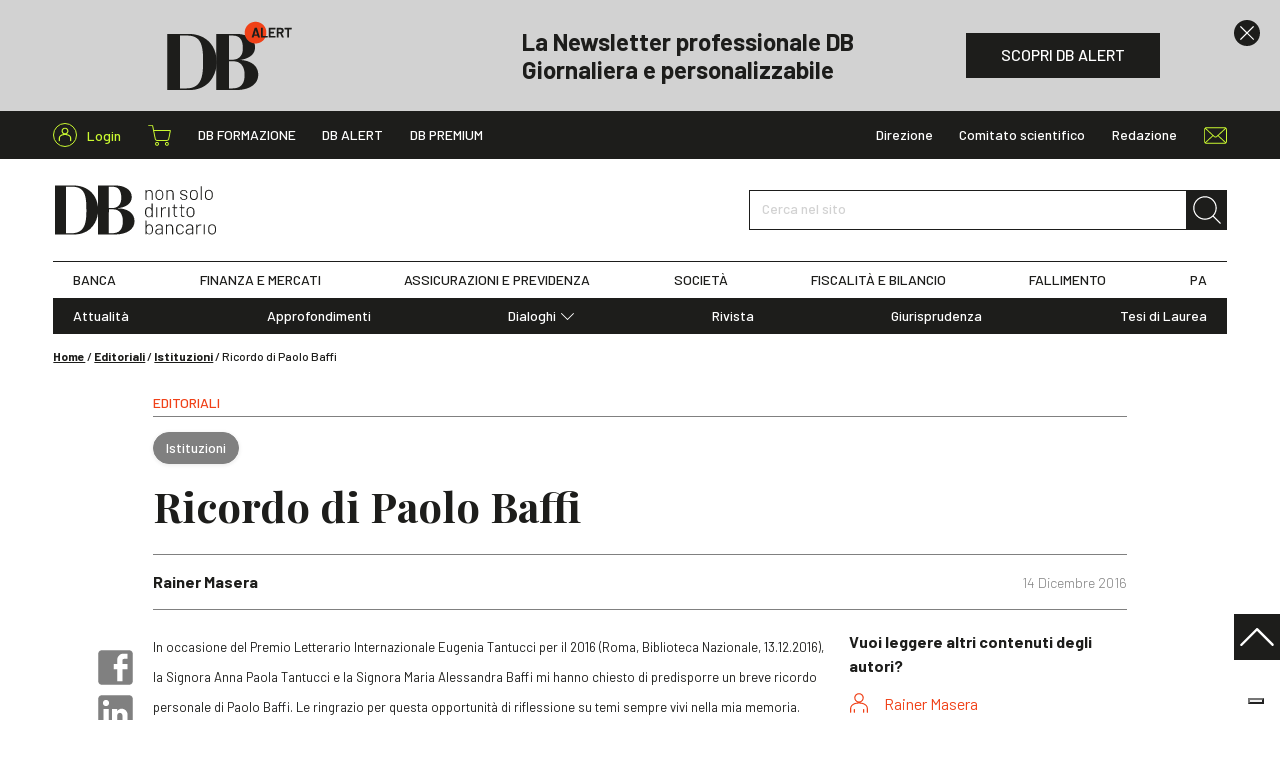

--- FILE ---
content_type: text/html; charset=UTF-8
request_url: https://www.dirittobancario.it/art/ricordo-di-paolo-baffi/
body_size: 23052
content:
<!DOCTYPE html>
<html lang="it-IT">
	<head>
				<link rel="preconnect" href="https://fonts.googleapis.com">
		<link rel="preconnect" href="https://fonts.gstatic.com" crossorigin>
		<link rel="preload" href="https://fonts.googleapis.com/css2?family=Barlow:wght@300;400;500;600;700&family=Playfair+Display:wght@400;500;700&display=swap" type="text/css" as="style">
		<link rel="preload" href="https://www.dirittobancario.it/wp-content/themes/diritto-bancario/assets/stylesheets/main.css?v=20250902" as="style">

				<!-- OneTrust Cookies Consent Notice start for dirittobancario.it 
<script type="text/javascript" src="https://cdn.cookielaw.org/consent/57ca3903-4365-4a33-95c2-16fd436d2914/OtAutoBlock.js" ></script>
<script src="https://cdn.cookielaw.org/scripttemplates/otSDKStub.js"  type="text/javascript" charset="UTF-8" data-domain-script="57ca3903-4365-4a33-95c2-16fd436d2914" ></script>
<script type="text/javascript">
function OptanonWrapper() { }
</script>
 OneTrust Cookies Consent Notice end for dirittobancario.it -->
<script type="text/javascript" src="//embeds.iubenda.com/widgets/f5f4478c-1b22-49b8-914c-bb96ee3a7a12.js"></script>

		<meta charset="UTF-8" />
		<meta http-equiv="X-UA-Compatible" content="IE=edge">
		<meta http-equiv="Content-Type" content="text/html; charset=UTF-8" />
		<meta name="viewport" content="width=device-width, initial-scale=1.0">

				<link rel="apple-touch-icon" sizes="180x180" href="https://www.dirittobancario.it/wp-content/themes/diritto-bancario/assets/images/favicons/apple-touch-icon.png">
		<link rel="icon" type="image/png" sizes="32x32" href="https://www.dirittobancario.it/wp-content/themes/diritto-bancario/assets/images/favicons/favicon-32x32.png">
		<link rel="icon" type="image/png" sizes="16x16" href="https://www.dirittobancario.it/wp-content/themes/diritto-bancario/assets/images/favicons/favicon-16x16.png">
		<link rel="manifest" href="https://www.dirittobancario.it/wp-content/themes/diritto-bancario/assets/images/favicons/site.webmanifest">
		<link rel="mask-icon" href="https://www.dirittobancario.it/wp-content/themes/diritto-bancario/assets/images/favicons/safari-pinned-tab.svg" color="#f04118">
		<link rel="shortcut icon" href="https://www.dirittobancario.it/wp-content/themes/diritto-bancario/assets/images/favicons/favicon.ico">
		<meta name="msapplication-TileColor" content="#f04118">
		<meta name="msapplication-config" content="https://www.dirittobancario.it/wp-content/themes/diritto-bancario/assets/images/favicons/browserconfig.xml">
		<meta name="theme-color" content="#f04118">

				<link rel="stylesheet" href="https://fonts.googleapis.com/css2?family=Barlow:wght@300;400;500;600;700&family=Playfair+Display:wght@400;500;700&display=swap">

				<link rel="stylesheet" href="https://www.dirittobancario.it/wp-content/themes/diritto-bancario/assets/stylesheets/main.css?v=20250902" type="text/css"/>

		<link rel="pingback" href="https://www.dirittobancario.it/xmlrpc.php" />

		
		<meta name='robots' content='index, follow, max-image-preview:large, max-snippet:-1, max-video-preview:-1' />

<!-- Google Tag Manager for WordPress by gtm4wp.com -->
<script data-cfasync="false" data-pagespeed-no-defer>
	var gtm4wp_datalayer_name = "dataLayer";
	var dataLayer = dataLayer || [];
	const gtm4wp_use_sku_instead = false;
	const gtm4wp_currency = 'EUR';
	const gtm4wp_product_per_impression = false;
	const gtm4wp_clear_ecommerce = false;
</script>
<!-- End Google Tag Manager for WordPress by gtm4wp.com -->
	<!-- This site is optimized with the Yoast SEO plugin v22.4 - https://yoast.com/wordpress/plugins/seo/ -->
	<title>Ricordo di Paolo Baffi - DB</title>
	<meta name="description" content="Ricordo di Paolo Baffi, di Rainer Masera, Preside della Facoltà di Economia, Professore ordinario di Politica Economica, Università degli Studi Guglielmo Marconi di Roma." />
	<link rel="canonical" href="https://www.dirittobancario.it/art/ricordo-di-paolo-baffi/" />
	<meta property="og:locale" content="it_IT" />
	<meta property="og:type" content="article" />
	<meta property="og:title" content="Ricordo di Paolo Baffi - DB" />
	<meta property="og:description" content="Ricordo di Paolo Baffi, di Rainer Masera, Preside della Facoltà di Economia, Professore ordinario di Politica Economica, Università degli Studi Guglielmo Marconi di Roma." />
	<meta property="og:url" content="https://www.dirittobancario.it/art/ricordo-di-paolo-baffi/" />
	<meta property="og:site_name" content="DB" />
	<meta property="article:published_time" content="2016-12-14T14:42:26+00:00" />
	<meta property="article:modified_time" content="2021-10-19T07:30:27+00:00" />
	<meta name="author" content="Diritto Bancario" />
	<meta name="twitter:card" content="summary_large_image" />
	<meta name="twitter:label1" content="Scritto da" />
	<meta name="twitter:data1" content="Diritto Bancario" />
	<meta name="twitter:label2" content="Tempo di lettura stimato" />
	<meta name="twitter:data2" content="16 minuti" />
	<script type="application/ld+json" class="yoast-schema-graph">{"@context":"https://schema.org","@graph":[{"@type":"Article","@id":"https://www.dirittobancario.it/art/ricordo-di-paolo-baffi/#article","isPartOf":{"@id":"https://www.dirittobancario.it/art/ricordo-di-paolo-baffi/"},"headline":"Ricordo di Paolo Baffi","datePublished":"2016-12-14T14:42:26+00:00","dateModified":"2021-10-19T07:30:27+00:00","mainEntityOfPage":{"@id":"https://www.dirittobancario.it/art/ricordo-di-paolo-baffi/"},"wordCount":3242,"publisher":{"@id":"https://www.dirittobancario.it/#organization"},"articleSection":["Editoriali","Istituzioni"],"inLanguage":"it-IT","author":[{"@type":"Person","title":"Rainer Masera","url":"https://www.dirittobancario.it/autore/rainer-masera/"}]},{"@type":"WebPage","@id":"https://www.dirittobancario.it/art/ricordo-di-paolo-baffi/","url":"https://www.dirittobancario.it/art/ricordo-di-paolo-baffi/","name":"Ricordo di Paolo Baffi - DB","isPartOf":{"@id":"https://www.dirittobancario.it/#website"},"datePublished":"2016-12-14T14:42:26+00:00","dateModified":"2021-10-19T07:30:27+00:00","description":"Ricordo di Paolo Baffi, di Rainer Masera, Preside della Facoltà di Economia, Professore ordinario di Politica Economica, Università degli Studi Guglielmo Marconi di Roma.","breadcrumb":{"@id":"https://www.dirittobancario.it/art/ricordo-di-paolo-baffi/#breadcrumb"},"inLanguage":"it-IT","potentialAction":[{"@type":"ReadAction","target":["https://www.dirittobancario.it/art/ricordo-di-paolo-baffi/"]}]},{"@type":"BreadcrumbList","@id":"https://www.dirittobancario.it/art/ricordo-di-paolo-baffi/#breadcrumb","itemListElement":[{"@type":"ListItem","position":1,"name":"Home","item":"https://www.dirittobancario.it/"},{"@type":"ListItem","position":2,"name":"Editoriali","item":"https://www.dirittobancario.it/cat/editoriali/"},{"@type":"ListItem","position":3,"name":"Istituzioni","item":"https://www.dirittobancario.it/cat/editoriali/istituzioni/"},{"@type":"ListItem","position":4,"name":"Ricordo di Paolo Baffi"}]},{"@type":"WebSite","@id":"https://www.dirittobancario.it/#website","url":"https://www.dirittobancario.it/","name":"DB","description":"","publisher":{"@id":"https://www.dirittobancario.it/#organization"},"potentialAction":[{"@type":"SearchAction","target":{"@type":"EntryPoint","urlTemplate":"https://www.dirittobancario.it/?s={search_term_string}"},"query-input":"required name=search_term_string"}],"inLanguage":"it-IT"},{"@type":"Organization","@id":"https://www.dirittobancario.it/#organization","name":"Diritto Bancario","url":"https://www.dirittobancario.it/","logo":{"@type":"ImageObject","inLanguage":"it-IT","@id":"https://www.dirittobancario.it/#/schema/logo/image/","url":"https://www.dirittobancario.it/wp-content/uploads/2021/09/logo-db-kg.png","contentUrl":"https://www.dirittobancario.it/wp-content/uploads/2021/09/logo-db-kg.png","width":1316,"height":1222,"caption":"Diritto Bancario"},"image":{"@id":"https://www.dirittobancario.it/#/schema/logo/image/"}},{"@type":"Person","@id":"https://www.dirittobancario.it/#/schema/person/55942731f9c21d6ce1d8ad07890945d5","name":"Diritto Bancario"}]}</script>
	<!-- / Yoast SEO plugin. -->


<link rel='stylesheet' id='wc-blocks-integration-css' href='https://www.dirittobancario.it/wp-content/plugins/woocommerce-subscriptions/vendor/woocommerce/subscriptions-core/build/index.css' type='text/css' media='all' />
<style id='classic-theme-styles-inline-css' type='text/css'>
/*! This file is auto-generated */
.wp-block-button__link{color:#fff;background-color:#32373c;border-radius:9999px;box-shadow:none;text-decoration:none;padding:calc(.667em + 2px) calc(1.333em + 2px);font-size:1.125em}.wp-block-file__button{background:#32373c;color:#fff;text-decoration:none}
</style>
<style id='global-styles-inline-css' type='text/css'>
body{--wp--preset--color--black: #000000;--wp--preset--color--cyan-bluish-gray: #abb8c3;--wp--preset--color--white: #ffffff;--wp--preset--color--pale-pink: #f78da7;--wp--preset--color--vivid-red: #cf2e2e;--wp--preset--color--luminous-vivid-orange: #ff6900;--wp--preset--color--luminous-vivid-amber: #fcb900;--wp--preset--color--light-green-cyan: #7bdcb5;--wp--preset--color--vivid-green-cyan: #00d084;--wp--preset--color--pale-cyan-blue: #8ed1fc;--wp--preset--color--vivid-cyan-blue: #0693e3;--wp--preset--color--vivid-purple: #9b51e0;--wp--preset--gradient--vivid-cyan-blue-to-vivid-purple: linear-gradient(135deg,rgba(6,147,227,1) 0%,rgb(155,81,224) 100%);--wp--preset--gradient--light-green-cyan-to-vivid-green-cyan: linear-gradient(135deg,rgb(122,220,180) 0%,rgb(0,208,130) 100%);--wp--preset--gradient--luminous-vivid-amber-to-luminous-vivid-orange: linear-gradient(135deg,rgba(252,185,0,1) 0%,rgba(255,105,0,1) 100%);--wp--preset--gradient--luminous-vivid-orange-to-vivid-red: linear-gradient(135deg,rgba(255,105,0,1) 0%,rgb(207,46,46) 100%);--wp--preset--gradient--very-light-gray-to-cyan-bluish-gray: linear-gradient(135deg,rgb(238,238,238) 0%,rgb(169,184,195) 100%);--wp--preset--gradient--cool-to-warm-spectrum: linear-gradient(135deg,rgb(74,234,220) 0%,rgb(151,120,209) 20%,rgb(207,42,186) 40%,rgb(238,44,130) 60%,rgb(251,105,98) 80%,rgb(254,248,76) 100%);--wp--preset--gradient--blush-light-purple: linear-gradient(135deg,rgb(255,206,236) 0%,rgb(152,150,240) 100%);--wp--preset--gradient--blush-bordeaux: linear-gradient(135deg,rgb(254,205,165) 0%,rgb(254,45,45) 50%,rgb(107,0,62) 100%);--wp--preset--gradient--luminous-dusk: linear-gradient(135deg,rgb(255,203,112) 0%,rgb(199,81,192) 50%,rgb(65,88,208) 100%);--wp--preset--gradient--pale-ocean: linear-gradient(135deg,rgb(255,245,203) 0%,rgb(182,227,212) 50%,rgb(51,167,181) 100%);--wp--preset--gradient--electric-grass: linear-gradient(135deg,rgb(202,248,128) 0%,rgb(113,206,126) 100%);--wp--preset--gradient--midnight: linear-gradient(135deg,rgb(2,3,129) 0%,rgb(40,116,252) 100%);--wp--preset--font-size--small: 13px;--wp--preset--font-size--medium: 20px;--wp--preset--font-size--large: 36px;--wp--preset--font-size--x-large: 42px;--wp--preset--spacing--20: 0.44rem;--wp--preset--spacing--30: 0.67rem;--wp--preset--spacing--40: 1rem;--wp--preset--spacing--50: 1.5rem;--wp--preset--spacing--60: 2.25rem;--wp--preset--spacing--70: 3.38rem;--wp--preset--spacing--80: 5.06rem;--wp--preset--shadow--natural: 6px 6px 9px rgba(0, 0, 0, 0.2);--wp--preset--shadow--deep: 12px 12px 50px rgba(0, 0, 0, 0.4);--wp--preset--shadow--sharp: 6px 6px 0px rgba(0, 0, 0, 0.2);--wp--preset--shadow--outlined: 6px 6px 0px -3px rgba(255, 255, 255, 1), 6px 6px rgba(0, 0, 0, 1);--wp--preset--shadow--crisp: 6px 6px 0px rgba(0, 0, 0, 1);}:where(.is-layout-flex){gap: 0.5em;}:where(.is-layout-grid){gap: 0.5em;}body .is-layout-flow > .alignleft{float: left;margin-inline-start: 0;margin-inline-end: 2em;}body .is-layout-flow > .alignright{float: right;margin-inline-start: 2em;margin-inline-end: 0;}body .is-layout-flow > .aligncenter{margin-left: auto !important;margin-right: auto !important;}body .is-layout-constrained > .alignleft{float: left;margin-inline-start: 0;margin-inline-end: 2em;}body .is-layout-constrained > .alignright{float: right;margin-inline-start: 2em;margin-inline-end: 0;}body .is-layout-constrained > .aligncenter{margin-left: auto !important;margin-right: auto !important;}body .is-layout-constrained > :where(:not(.alignleft):not(.alignright):not(.alignfull)){max-width: var(--wp--style--global--content-size);margin-left: auto !important;margin-right: auto !important;}body .is-layout-constrained > .alignwide{max-width: var(--wp--style--global--wide-size);}body .is-layout-flex{display: flex;}body .is-layout-flex{flex-wrap: wrap;align-items: center;}body .is-layout-flex > *{margin: 0;}body .is-layout-grid{display: grid;}body .is-layout-grid > *{margin: 0;}:where(.wp-block-columns.is-layout-flex){gap: 2em;}:where(.wp-block-columns.is-layout-grid){gap: 2em;}:where(.wp-block-post-template.is-layout-flex){gap: 1.25em;}:where(.wp-block-post-template.is-layout-grid){gap: 1.25em;}.has-black-color{color: var(--wp--preset--color--black) !important;}.has-cyan-bluish-gray-color{color: var(--wp--preset--color--cyan-bluish-gray) !important;}.has-white-color{color: var(--wp--preset--color--white) !important;}.has-pale-pink-color{color: var(--wp--preset--color--pale-pink) !important;}.has-vivid-red-color{color: var(--wp--preset--color--vivid-red) !important;}.has-luminous-vivid-orange-color{color: var(--wp--preset--color--luminous-vivid-orange) !important;}.has-luminous-vivid-amber-color{color: var(--wp--preset--color--luminous-vivid-amber) !important;}.has-light-green-cyan-color{color: var(--wp--preset--color--light-green-cyan) !important;}.has-vivid-green-cyan-color{color: var(--wp--preset--color--vivid-green-cyan) !important;}.has-pale-cyan-blue-color{color: var(--wp--preset--color--pale-cyan-blue) !important;}.has-vivid-cyan-blue-color{color: var(--wp--preset--color--vivid-cyan-blue) !important;}.has-vivid-purple-color{color: var(--wp--preset--color--vivid-purple) !important;}.has-black-background-color{background-color: var(--wp--preset--color--black) !important;}.has-cyan-bluish-gray-background-color{background-color: var(--wp--preset--color--cyan-bluish-gray) !important;}.has-white-background-color{background-color: var(--wp--preset--color--white) !important;}.has-pale-pink-background-color{background-color: var(--wp--preset--color--pale-pink) !important;}.has-vivid-red-background-color{background-color: var(--wp--preset--color--vivid-red) !important;}.has-luminous-vivid-orange-background-color{background-color: var(--wp--preset--color--luminous-vivid-orange) !important;}.has-luminous-vivid-amber-background-color{background-color: var(--wp--preset--color--luminous-vivid-amber) !important;}.has-light-green-cyan-background-color{background-color: var(--wp--preset--color--light-green-cyan) !important;}.has-vivid-green-cyan-background-color{background-color: var(--wp--preset--color--vivid-green-cyan) !important;}.has-pale-cyan-blue-background-color{background-color: var(--wp--preset--color--pale-cyan-blue) !important;}.has-vivid-cyan-blue-background-color{background-color: var(--wp--preset--color--vivid-cyan-blue) !important;}.has-vivid-purple-background-color{background-color: var(--wp--preset--color--vivid-purple) !important;}.has-black-border-color{border-color: var(--wp--preset--color--black) !important;}.has-cyan-bluish-gray-border-color{border-color: var(--wp--preset--color--cyan-bluish-gray) !important;}.has-white-border-color{border-color: var(--wp--preset--color--white) !important;}.has-pale-pink-border-color{border-color: var(--wp--preset--color--pale-pink) !important;}.has-vivid-red-border-color{border-color: var(--wp--preset--color--vivid-red) !important;}.has-luminous-vivid-orange-border-color{border-color: var(--wp--preset--color--luminous-vivid-orange) !important;}.has-luminous-vivid-amber-border-color{border-color: var(--wp--preset--color--luminous-vivid-amber) !important;}.has-light-green-cyan-border-color{border-color: var(--wp--preset--color--light-green-cyan) !important;}.has-vivid-green-cyan-border-color{border-color: var(--wp--preset--color--vivid-green-cyan) !important;}.has-pale-cyan-blue-border-color{border-color: var(--wp--preset--color--pale-cyan-blue) !important;}.has-vivid-cyan-blue-border-color{border-color: var(--wp--preset--color--vivid-cyan-blue) !important;}.has-vivid-purple-border-color{border-color: var(--wp--preset--color--vivid-purple) !important;}.has-vivid-cyan-blue-to-vivid-purple-gradient-background{background: var(--wp--preset--gradient--vivid-cyan-blue-to-vivid-purple) !important;}.has-light-green-cyan-to-vivid-green-cyan-gradient-background{background: var(--wp--preset--gradient--light-green-cyan-to-vivid-green-cyan) !important;}.has-luminous-vivid-amber-to-luminous-vivid-orange-gradient-background{background: var(--wp--preset--gradient--luminous-vivid-amber-to-luminous-vivid-orange) !important;}.has-luminous-vivid-orange-to-vivid-red-gradient-background{background: var(--wp--preset--gradient--luminous-vivid-orange-to-vivid-red) !important;}.has-very-light-gray-to-cyan-bluish-gray-gradient-background{background: var(--wp--preset--gradient--very-light-gray-to-cyan-bluish-gray) !important;}.has-cool-to-warm-spectrum-gradient-background{background: var(--wp--preset--gradient--cool-to-warm-spectrum) !important;}.has-blush-light-purple-gradient-background{background: var(--wp--preset--gradient--blush-light-purple) !important;}.has-blush-bordeaux-gradient-background{background: var(--wp--preset--gradient--blush-bordeaux) !important;}.has-luminous-dusk-gradient-background{background: var(--wp--preset--gradient--luminous-dusk) !important;}.has-pale-ocean-gradient-background{background: var(--wp--preset--gradient--pale-ocean) !important;}.has-electric-grass-gradient-background{background: var(--wp--preset--gradient--electric-grass) !important;}.has-midnight-gradient-background{background: var(--wp--preset--gradient--midnight) !important;}.has-small-font-size{font-size: var(--wp--preset--font-size--small) !important;}.has-medium-font-size{font-size: var(--wp--preset--font-size--medium) !important;}.has-large-font-size{font-size: var(--wp--preset--font-size--large) !important;}.has-x-large-font-size{font-size: var(--wp--preset--font-size--x-large) !important;}
.wp-block-navigation a:where(:not(.wp-element-button)){color: inherit;}
:where(.wp-block-post-template.is-layout-flex){gap: 1.25em;}:where(.wp-block-post-template.is-layout-grid){gap: 1.25em;}
:where(.wp-block-columns.is-layout-flex){gap: 2em;}:where(.wp-block-columns.is-layout-grid){gap: 2em;}
.wp-block-pullquote{font-size: 1.5em;line-height: 1.6;}
</style>
<style id='woocommerce-inline-inline-css' type='text/css'>
.woocommerce form .form-row .required { visibility: visible; }
</style>
<script type="text/template" id="tmpl-variation-template">
	<div class="woocommerce-variation-description">{{{ data.variation.variation_description }}}</div>
	<div class="woocommerce-variation-price">{{{ data.variation.price_html }}}</div>
	<div class="woocommerce-variation-availability">{{{ data.variation.availability_html }}}</div>
</script>
<script type="text/template" id="tmpl-unavailable-variation-template">
	<p>Questo prodotto non è disponibile. Scegli un&#039;altra combinazione.</p>
</script>
<script type="text/javascript" src="https://www.dirittobancario.it/wp-includes/js/jquery/jquery.min.js" id="jquery-core-js"></script>
<script type="text/javascript" src="https://www.dirittobancario.it/wp-includes/js/jquery/jquery-migrate.min.js" id="jquery-migrate-js"></script>
<script type="text/javascript" src="https://www.dirittobancario.it/wp-includes/js/underscore.min.js" id="underscore-js"></script>
<script type="text/javascript" id="wp-util-js-extra">
/* <![CDATA[ */
var _wpUtilSettings = {"ajax":{"url":"\/wp-admin\/admin-ajax.php"}};
/* ]]> */
</script>
<script type="text/javascript" src="https://www.dirittobancario.it/wp-includes/js/wp-util.min.js" id="wp-util-js"></script>
<script type="text/javascript" src="https://www.dirittobancario.it/wp-content/plugins/woocommerce/assets/js/jquery-blockui/jquery.blockUI.min.js" id="jquery-blockui-js" defer="defer" data-wp-strategy="defer"></script>
<script type="text/javascript" id="wc-add-to-cart-variation-js-extra">
/* <![CDATA[ */
var wc_add_to_cart_variation_params = {"wc_ajax_url":"\/?wc-ajax=%%endpoint%%","i18n_no_matching_variations_text":"Nessun prodotto corrisponde alla tua scelta. Prova con un'altra combinazione.","i18n_make_a_selection_text":"Seleziona le opzioni del prodotto prima di aggiungerlo al carrello.","i18n_unavailable_text":"Questo prodotto non \u00e8 disponibile. Scegli un'altra combinazione."};
/* ]]> */
</script>
<script type="text/javascript" src="https://www.dirittobancario.it/wp-content/plugins/woocommerce/assets/js/frontend/add-to-cart-variation.min.js" id="wc-add-to-cart-variation-js" defer="defer" data-wp-strategy="defer"></script>
<script type="text/javascript" id="wc-add-to-cart-js-extra">
/* <![CDATA[ */
var wc_add_to_cart_params = {"ajax_url":"\/wp-admin\/admin-ajax.php","wc_ajax_url":"\/?wc-ajax=%%endpoint%%","i18n_view_cart":"Visualizza carrello","cart_url":"https:\/\/www.dirittobancario.it\/carrello\/","is_cart":"","cart_redirect_after_add":"no"};
/* ]]> */
</script>
<script type="text/javascript" src="https://www.dirittobancario.it/wp-content/plugins/woocommerce/assets/js/frontend/add-to-cart.min.js" id="wc-add-to-cart-js" defer="defer" data-wp-strategy="defer"></script>
<script type="text/javascript" src="https://www.dirittobancario.it/wp-content/plugins/woocommerce/assets/js/js-cookie/js.cookie.min.js" id="js-cookie-js" defer="defer" data-wp-strategy="defer"></script>
<script type="text/javascript" id="woocommerce-js-extra">
/* <![CDATA[ */
var woocommerce_params = {"ajax_url":"\/wp-admin\/admin-ajax.php","wc_ajax_url":"\/?wc-ajax=%%endpoint%%"};
/* ]]> */
</script>
<script type="text/javascript" src="https://www.dirittobancario.it/wp-content/plugins/woocommerce/assets/js/frontend/woocommerce.min.js" id="woocommerce-js" defer="defer" data-wp-strategy="defer"></script>
<link rel="https://api.w.org/" href="https://www.dirittobancario.it/wp-json/" /><link rel="alternate" type="application/json" href="https://www.dirittobancario.it/wp-json/wp/v2/posts/6840" /><link rel="EditURI" type="application/rsd+xml" title="RSD" href="https://www.dirittobancario.it/xmlrpc.php?rsd" />

<link rel='shortlink' href='https://www.dirittobancario.it/?p=6840' />

<!-- Google Tag Manager for WordPress by gtm4wp.com -->
<!-- GTM Container placement set to automatic -->
<script data-cfasync="false" data-pagespeed-no-defer>
	var dataLayer_content = {"pagePostType":"post","pagePostType2":"single-post","pageCategory":["editoriali","istituzioni"],"pagePostAuthor":"Diritto Bancario"};
	dataLayer.push( dataLayer_content );
</script>
<script data-cfasync="false">
(function(w,d,s,l,i){w[l]=w[l]||[];w[l].push({'gtm.start':
new Date().getTime(),event:'gtm.js'});var f=d.getElementsByTagName(s)[0],
j=d.createElement(s),dl=l!='dataLayer'?'&l='+l:'';j.async=true;j.src=
'//www.googletagmanager.com/gtm.js?id='+i+dl;f.parentNode.insertBefore(j,f);
})(window,document,'script','dataLayer','GTM-5VDPS9L');
</script>
<!-- End Google Tag Manager for WordPress by gtm4wp.com -->	<noscript><style>.woocommerce-product-gallery{ opacity: 1 !important; }</style></noscript>
	

		<script>
				// utils

				function getCookie(name) {
					var pair = document.cookie.split('; ').find((item) => item.startsWith(name + '='));
					return !pair ? undefined : pair.split('=')[1];
				}

				function setCookie(name, value, hours) {
					var d = new Date();
					d.setTime(d.getTime() + (hours * 60 * 60 * 1000));
					document.cookie = name + '=' + value + ';' + 'expires=' + d.toUTCString() + ';' + 'path=/';
				}

				// banners

				function hackBanners() {
					//console.log('fn() fired')

					let $header = document.querySelector('.sn_header');
					let $banner_0 = document.querySelectorAll('.sn_header .sn_banner')[0];
					let $banner_1 = document.querySelectorAll('.sn_header .sn_banner')[1];
					let $banner_header = document.querySelector('.sn_header .sn_header_banner');
					let $spacer = document.querySelector('.sn_header_spacer');

					// console.log($header, $banner_0, $banner_1, $banner_header, $spacer );
					// remove if hide_banner_[ID] cookies

					let banner_0_id = $banner_0 ? $banner_0.dataset.id : '';
					let banner_0_hide = getCookie('hide_banner_' + banner_0_id);
					if (banner_0_hide) {
						$banner_0.remove();
						$banner_0 = undefined;
					}

					let banner_1_id = $banner_1 ?$banner_1.dataset.id :'';
					let banner_1_hide = getCookie('hide_banner_'+ banner_1_id);
					if (banner_1_hide) {
						$banner_1.remove();
						$banner_1 = undefined;
					}

					//console.log($header, $banner_0, $banner_1, $banner_header, $spacer );
					// fix heights +scroll

					if ($banner_0) {
						let height = Math.floor($banner_0.offsetHeight);
						$banner_header.style.height = `${height}px`;
					}

					if ($banner_1) {
						$banner_1.setAttribute('style', 'display: none !important');
					}

					$spacer.style.height = `${$header.offsetHeight}px`;
					$header.classList.remove('_no_fixed');

					if (window.pageYOffset >= 1) {
						window.scrollTo(0, 0);
					}

				}

				if (document.readyState === 'loading') {
					// Loading hasn't finished yet
					document.addEventListener('DOMContentLoaded', hackBanners);
					console.log('bind fn() to DOMContentLoaded')
				} else {
					// `DOMContentLoaded` has already fired
					hackBanners();
				}

			</script>
		
	</head>

	<body class="post-template-default single single-post postid-6840 single-format-standard theme-diritto-bancario woocommerce-no-js" data-module="dom-ready">

					
<header class="sn_header _no_fixed" data-module="header-utils">

					<div class="sn_header_banner _no_transition">

						
	
		
	<div class="sn_banners _header _full">

		
			
			
				
				
				



<div class="sn_banner sn_banner_standard d-flex align-items-center bg-light _align_right" data-id="1959">

	
			<div class="sn_banner_close"><i class="sn_sprite _close "><svg viewBox="0 0 80 80"><use xlink:href="https://www.dirittobancario.it/wp-content/themes/diritto-bancario/assets/images/icons.svg#close"/></svg></i></div>
	
	<div class="sn_banner_wr">

		<div class="sn_banner_container">
			<div class="sn_banner_row">

									<div class="sn_banner_col _icon">
						<img src="https://www.dirittobancario.it/wp-content/uploads/2021/09/DB_logo_alert_black-4.png" alt=""
								 width="127" height="71">
					</div>
				
									<div class="sn_banner_col _content">
						<div>
															<div class="h3 title mb-0">La Newsletter professionale DB<br>Giornaliera e personalizzabile</div>
							
							
						</div>
					</div>
				
									<div class="sn_banner_col sn_banner_buttons">
						
													<a href="https://www.dirittobancario.it/db-alert/" class="btn btn-dark " target="" ><span>SCOPRI DB ALERT</span></a>
											</div>
				
			</div>
		</div>

	</div>

</div>

			
		
	</div>


		</div>
	
	<div class="sn_header_in">

				<div class="sn_header_top">
			<div class="container">
				<div class="row align-items-center">
					<div class="col-auto d-flex align-items-center">

						<div class="sn_header_top_logo">
							<a href="https://www.dirittobancario.it">
								<i class="sn_sprite _logo "><svg viewBox="0 0 82 51"><use xlink:href="https://www.dirittobancario.it/wp-content/themes/diritto-bancario/assets/images/icons.svg#logo"/></svg></i>
							</a>
						</div>

						<div class="sn_header_top_user">
							<a href="https://www.dirittobancario.it/mio-account/">
								<div class="icon">
																		<i class="sn_sprite _account "><svg viewBox="0 0 80 80"><use xlink:href="https://www.dirittobancario.it/wp-content/themes/diritto-bancario/assets/images/icons.svg#account"/></svg></i>
								</div>
								<span>Login</span>
							</a>
						</div>

						<div class="sn_header_icon_links _top_left">
							<a href="https://www.dirittobancario.it/carrello/" class="cart-link">
								<i class="sn_sprite _shopping_cart "><svg viewBox="0 0 80 80"><use xlink:href="https://www.dirittobancario.it/wp-content/themes/diritto-bancario/assets/images/icons.svg#shopping-cart"/></svg></i>
								<span>Shopping cart</span>

															</a>
						</div>

						<div class="sn_header_list _db">
							<ul>
																	<li class="menu-item menu-item-type-taxonomy menu-item-object-category"><a href="https://www.dirittobancario.it/cat/db-formazione/" target="_self">DB Formazione</a></li>
																	<li class="menu-item menu-item-type-post_type menu-item-object-page"><a href="https://www.dirittobancario.it/db-alert/" target="_self">DB Alert</a></li>
																	<li class="menu-item menu-item-type-post_type menu-item-object-page"><a href="https://www.dirittobancario.it/db-premium/" target="_self">DB Premium</a></li>
															</ul>
						</div>
					</div>

					<div class="col-auto ml-auto">
						<div class="d-flex align-items-center">
							<div class="sn_header_list">
								<ul>
																			<li class="menu-item menu-item-type-post_type menu-item-object-page"><a href="https://www.dirittobancario.it/direzione/" target="_self">Direzione</a></li>
																			<li class="menu-item menu-item-type-post_type menu-item-object-page"><a href="https://www.dirittobancario.it/comitato-scientifico/" target="_self">Comitato scientifico</a></li>
																			<li class="menu-item menu-item-type-post_type menu-item-object-page"><a href="https://www.dirittobancario.it/redazione/" target="_self">Redazione</a></li>
																	</ul>
							</div>

							<div class="sn_header_top_search">
								<a href="javascript:;" class="sn_header_search_toggle">
									<i class="sn_sprite _search "><svg viewBox="0 0 80 80"><use xlink:href="https://www.dirittobancario.it/wp-content/themes/diritto-bancario/assets/images/icons.svg#search"/></svg></i>
								</a>
							</div>

															<div class="sn_header_icon_links">
																			<a href="https://www.dirittobancario.it/contatti/" target="">
											<i class="sn_sprite _mail "><svg viewBox="0 0 80 80"><use xlink:href="https://www.dirittobancario.it/wp-content/themes/diritto-bancario/assets/images/icons.svg#mail"/></svg></i>
											<span>Contatti</span>
										</a>
																	</div>
													</div>
					</div>
				</div>
			</div>
		</div>

				<div class="sn_header_search">
			<div class="container">
				<div class="row align-items-center">

					<div class="col d-none d-lg-block"></div>

					<div class="col-11 col-sm-10 col-md-8 col-lg-6 mx-auto">
							<form class="sn_header_search_form sn_form" autocomplete="off" method="GET" action="https://www.dirittobancario.it">
		<div class="form-group _search d-flex m-0">
			<label>Cerca nel sito</label>
			<input class="form-control" type="text" name="s" value="">
			<button type="submit" class="btn"><span><i class="sn_sprite _search "><svg viewBox="0 0 80 80"><use xlink:href="https://www.dirittobancario.it/wp-content/themes/diritto-bancario/assets/images/icons.svg#search"/></svg></i></span></button>
		</div>
	</form>

					</div>

					<div class="col d-none d-lg-block text-right">
						<a href="javascript:;" class="sn_header_search_close sn_header_search_toggle">
							<i class="sn_sprite _close "><svg viewBox="0 0 80 80"><use xlink:href="https://www.dirittobancario.it/wp-content/themes/diritto-bancario/assets/images/icons.svg#close"/></svg></i>
						</a>
					</div>

				</div>
			</div>
		</div>

				<div class="sn_header_nav">

						<div class="sn_header_mid">
				<div class="container">
					<div class="row">
						<div class="col-12">
							<div class="sn_header_mid_in">

								<div class="row align-items-center h-100">

									<div class="col d-lg-none">
										<div class="sn_header_mid_hamburger sn_header_menu_toggle">
											<span></span>
											<span></span>
											<span></span>
											<span></span>
										</div>
									</div>

									<div class="sn_header_mid_logo | col-auto">
										<a href="https://www.dirittobancario.it">
											<i class="sn_sprite _logo_motto "><svg viewBox="0 0 165 51"><use xlink:href="https://www.dirittobancario.it/wp-content/themes/diritto-bancario/assets/images/icons.svg#logo-motto"/></svg></i>
										</a>
									</div>

									<div class="sn_header_mid_search | col col-lg-5 col-xl-4 ml-auto">

										<a href="javascript:;" class="sn_header_mid_search_toggle sn_header_search_toggle">
											<i class="sn_sprite _search "><svg viewBox="0 0 80 80"><use xlink:href="https://www.dirittobancario.it/wp-content/themes/diritto-bancario/assets/images/icons.svg#search"/></svg></i>
											<i class="sn_sprite _close "><svg viewBox="0 0 80 80"><use xlink:href="https://www.dirittobancario.it/wp-content/themes/diritto-bancario/assets/images/icons.svg#close"/></svg></i>
										</a>

										<div class="sn_header_mid_search_form">
												<form class="sn_header_search_form sn_form" autocomplete="off" method="GET" action="https://www.dirittobancario.it">
		<div class="form-group _search d-flex m-0">
			<label>Cerca nel sito</label>
			<input class="form-control" type="text" name="s" value="">
			<button type="submit" class="btn"><span><i class="sn_sprite _search "><svg viewBox="0 0 80 80"><use xlink:href="https://www.dirittobancario.it/wp-content/themes/diritto-bancario/assets/images/icons.svg#search"/></svg></i></span></button>
		</div>
	</form>

										</div>

									</div>

								</div>

							</div>
						</div>
					</div>
				</div>
			</div>

						<div class="sn_header_menu">
				<div class="sn_header_menu_container">

										
																		<div class="sn_header_menu_i _sections">
								<div class="sn_header_menu_i_in">
									<div class="sn_header_menu_row">
										<div class="sn_header_menu_col">

											<a href="javascript:;" class="sn_header_menu_i_toggle" data-panel-toggle>
												Categorie tematiche
												<i class="sn_sprite _angle_right "><svg viewBox="0 0 80 80"><use xlink:href="https://www.dirittobancario.it/wp-content/themes/diritto-bancario/assets/images/icons.svg#angle-right"/></svg></i>
											</a>

											<div class="sn_header_menu_i_panel">

												<div class="sn_header_menu_i_back">
													<a href="javascript:;">
														<i class="sn_sprite _angle_left "><svg viewBox="0 0 80 80"><use xlink:href="https://www.dirittobancario.it/wp-content/themes/diritto-bancario/assets/images/icons.svg#angle-left"/></svg></i>
														Categorie tematiche
													</a>
												</div>

												<div class="sn_header_list _sections">
													<ul>
																													<li class="menu-item menu-item-type-taxonomy menu-item-object-sezione_tematica">
																<a href="https://www.dirittobancario.it/sez/banca/"
																																			target="_self"
																	>
																	BANCA

																																	</a>

																															</li>
																													<li class="menu-item menu-item-type-taxonomy menu-item-object-sezione_tematica">
																<a href="https://www.dirittobancario.it/sez/finanza-e-mercati/"
																																			target="_self"
																	>
																	FINANZA E MERCATI

																																	</a>

																															</li>
																													<li class="menu-item menu-item-type-taxonomy menu-item-object-sezione_tematica">
																<a href="https://www.dirittobancario.it/sez/assicurazioni-e-previdenza/"
																																			target="_self"
																	>
																	ASSICURAZIONI E PREVIDENZA

																																	</a>

																															</li>
																													<li class="menu-item menu-item-type-taxonomy menu-item-object-sezione_tematica">
																<a href="https://www.dirittobancario.it/sez/societa/"
																																			target="_self"
																	>
																	SOCIETÀ

																																	</a>

																															</li>
																													<li class="menu-item menu-item-type-taxonomy menu-item-object-sezione_tematica">
																<a href="https://www.dirittobancario.it/sez/fiscalita-e-bilancio/"
																																			target="_self"
																	>
																	FISCALITÀ E BILANCIO

																																	</a>

																															</li>
																													<li class="menu-item menu-item-type-taxonomy menu-item-object-sezione_tematica">
																<a href="https://www.dirittobancario.it/sez/fallimento/"
																																			target="_self"
																	>
																	FALLIMENTO

																																	</a>

																															</li>
																													<li class="menu-item menu-item-type-taxonomy menu-item-object-sezione_tematica">
																<a href="https://www.dirittobancario.it/sez/pa/"
																																			target="_self"
																	>
																	PA

																																	</a>

																															</li>
																											</ul>
												</div>
											</div>

										</div>
									</div>
								</div>
							</div>
																								<div class="sn_header_menu_i _categories">
								<div class="sn_header_menu_i_in">
									<div class="sn_header_menu_row">
										<div class="sn_header_menu_col">

											<a href="javascript:;" class="sn_header_menu_i_toggle" data-panel-toggle>
												Link veloci
												<i class="sn_sprite _angle_right "><svg viewBox="0 0 80 80"><use xlink:href="https://www.dirittobancario.it/wp-content/themes/diritto-bancario/assets/images/icons.svg#angle-right"/></svg></i>
											</a>

											<div class="sn_header_menu_i_panel">

												<div class="sn_header_menu_i_back">
													<a href="javascript:;">
														<i class="sn_sprite _angle_left "><svg viewBox="0 0 80 80"><use xlink:href="https://www.dirittobancario.it/wp-content/themes/diritto-bancario/assets/images/icons.svg#angle-left"/></svg></i>
														Link veloci
													</a>
												</div>

												<div class="sn_header_list _categories">
													<ul>
																													<li class="menu-item menu-item-type-taxonomy menu-item-object-category">
																<a href="https://www.dirittobancario.it/cat/attualita/"
																																			target="_self"
																	>
																	Attualità

																																	</a>

																															</li>
																													<li class="menu-item menu-item-type-taxonomy menu-item-object-category">
																<a href="https://www.dirittobancario.it/cat/approfondimenti/"
																																			target="_self"
																	>
																	Approfondimenti

																																	</a>

																															</li>
																													<li class="menu-item menu-item-type-post_type menu-item-object-page menu-item-has-children">
																<a href="javascript:;"
																																			data-submenu-toggle
																	>
																	Dialoghi

																																			<i class="sn_sprite _angle_right d-lg-none"><svg viewBox="0 0 80 80"><use xlink:href="https://www.dirittobancario.it/wp-content/themes/diritto-bancario/assets/images/icons.svg#angle-right"/></svg></i>
																		<i class="sn_sprite _angle_down d-none d-lg-block"><svg viewBox="0 0 80 80"><use xlink:href="https://www.dirittobancario.it/wp-content/themes/diritto-bancario/assets/images/icons.svg#angle-down"/></svg></i>
																																	</a>

																																	<div class="sn_header_menu_sub">
																		<div class="sn_header_menu_i_back">
																			<a href="javascript:;">
																				<i class="sn_sprite _angle_left "><svg viewBox="0 0 80 80"><use xlink:href="https://www.dirittobancario.it/wp-content/themes/diritto-bancario/assets/images/icons.svg#angle-left"/></svg></i>
																				Link veloci
																			</a>
																		</div>
																		<ul>
																																							<li class="menu-item menu-item-type-custom menu-item-object-custom">
																					<a href="https://www.dirittobancario.it/dialoghi/" target="_self">Dialoghi di Diritto dell'Economia</a>
																				</li>
																																							<li class="menu-item menu-item-type-taxonomy menu-item-object-category current-post-ancestor current-menu-parent current-post-parent">
																					<a href="https://www.dirittobancario.it/cat/editoriali/" target="_self">Editoriali</a>
																				</li>
																																							<li class="menu-item menu-item-type-taxonomy menu-item-object-category">
																					<a href="https://www.dirittobancario.it/cat/articoli/" target="_self">Articoli</a>
																				</li>
																																							<li class="menu-item menu-item-type-taxonomy menu-item-object-category">
																					<a href="https://www.dirittobancario.it/cat/note/" target="_self">Note</a>
																				</li>
																																					</ul>
																	</div>
																															</li>
																													<li class="menu-item menu-item-type-custom menu-item-object-custom">
																<a href="https://rivista.dirittobancario.it/"
																																			target="_blank"
																	>
																	Rivista

																																	</a>

																															</li>
																													<li class="menu-item menu-item-type-taxonomy menu-item-object-category">
																<a href="https://www.dirittobancario.it/cat/giurisprudenza/"
																																			target="_self"
																	>
																	Giurisprudenza

																																	</a>

																															</li>
																													<li class="menu-item menu-item-type-taxonomy menu-item-object-category">
																<a href="https://www.dirittobancario.it/cat/tesi-di-laurea/"
																																			target="_self"
																	>
																	Tesi di Laurea

																																	</a>

																															</li>
																											</ul>
												</div>
											</div>

										</div>
									</div>
								</div>
							</div>
																								<div class="sn_header_menu_i _db">
								<div class="sn_header_menu_i_in">
									<div class="sn_header_menu_row">
										<div class="sn_header_menu_col">

											<a href="javascript:;" class="sn_header_menu_i_toggle" data-panel-toggle>
												DB Business
												<i class="sn_sprite _angle_right "><svg viewBox="0 0 80 80"><use xlink:href="https://www.dirittobancario.it/wp-content/themes/diritto-bancario/assets/images/icons.svg#angle-right"/></svg></i>
											</a>

											<div class="sn_header_menu_i_panel">

												<div class="sn_header_menu_i_back">
													<a href="javascript:;">
														<i class="sn_sprite _angle_left "><svg viewBox="0 0 80 80"><use xlink:href="https://www.dirittobancario.it/wp-content/themes/diritto-bancario/assets/images/icons.svg#angle-left"/></svg></i>
														DB Business
													</a>
												</div>

												<div class="sn_header_list _db">
													<ul>
																													<li class="menu-item menu-item-type-taxonomy menu-item-object-category">
																<a href="https://www.dirittobancario.it/cat/db-formazione/"
																																			target="_self"
																	>
																	DB Formazione

																																	</a>

																															</li>
																													<li class="menu-item menu-item-type-post_type menu-item-object-page">
																<a href="https://www.dirittobancario.it/db-alert/"
																																			target="_self"
																	>
																	DB Alert

																																	</a>

																															</li>
																													<li class="menu-item menu-item-type-post_type menu-item-object-page">
																<a href="https://www.dirittobancario.it/db-premium/"
																																			target="_self"
																	>
																	DB Premium

																																	</a>

																															</li>
																											</ul>
												</div>
											</div>

										</div>
									</div>
								</div>
							</div>
																								<div class="sn_header_menu_i _who_we_are">
								<div class="sn_header_menu_i_in">
									<div class="sn_header_menu_row">
										<div class="sn_header_menu_col">

											<a href="javascript:;" class="sn_header_menu_i_toggle" data-panel-toggle>
												Chi siamo
												<i class="sn_sprite _angle_right "><svg viewBox="0 0 80 80"><use xlink:href="https://www.dirittobancario.it/wp-content/themes/diritto-bancario/assets/images/icons.svg#angle-right"/></svg></i>
											</a>

											<div class="sn_header_menu_i_panel">

												<div class="sn_header_menu_i_back">
													<a href="javascript:;">
														<i class="sn_sprite _angle_left "><svg viewBox="0 0 80 80"><use xlink:href="https://www.dirittobancario.it/wp-content/themes/diritto-bancario/assets/images/icons.svg#angle-left"/></svg></i>
														Chi siamo
													</a>
												</div>

												<div class="sn_header_list _who_we_are">
													<ul>
																													<li class="menu-item menu-item-type-post_type menu-item-object-page">
																<a href="https://www.dirittobancario.it/direzione/"
																																			target="_self"
																	>
																	Direzione

																																	</a>

																															</li>
																													<li class="menu-item menu-item-type-post_type menu-item-object-page">
																<a href="https://www.dirittobancario.it/comitato-scientifico/"
																																			target="_self"
																	>
																	Comitato scientifico

																																	</a>

																															</li>
																													<li class="menu-item menu-item-type-post_type menu-item-object-page">
																<a href="https://www.dirittobancario.it/redazione/"
																																			target="_self"
																	>
																	Redazione

																																	</a>

																															</li>
																											</ul>
												</div>
											</div>

										</div>
									</div>
								</div>
							</div>
											
					<div class="sn_header_menu_i _links">
													<div class="sn_header_icon_links">
																	<a href="https://www.dirittobancario.it/contatti/" target="">
										<i class="sn_sprite _mail "><svg viewBox="0 0 80 80"><use xlink:href="https://www.dirittobancario.it/wp-content/themes/diritto-bancario/assets/images/icons.svg#mail"/></svg></i>
										<span>Contatti</span>
									</a>
															</div>
						
						<div class="sn_header_icon_links mt-15">
							<a href="https://www.dirittobancario.it/mio-account/">
								<i class="sn_sprite _community "><svg viewBox="0 0 80 80"><use xlink:href="https://www.dirittobancario.it/wp-content/themes/diritto-bancario/assets/images/icons.svg#community"/></svg></i><span>Login</span>
							</a>
						</div>

						<div class="sn_header_icon_links mt-15">
							<a href="https://www.dirittobancario.it/carrello/" class="cart-link">
								<i class="sn_sprite _shopping_cart "><svg viewBox="0 0 80 80"><use xlink:href="https://www.dirittobancario.it/wp-content/themes/diritto-bancario/assets/images/icons.svg#shopping-cart"/></svg></i><span>Shopping cart</span>

															</a>
						</div>
					</div>

				</div>
			</div>

		</div>

	</div>

</header>

<div class="sn_header_spacer"></div>

<div class="sn_header_sizer"></div>
		
		
	
	<div class="sn_breadcrumb my-15">
	<div class="container"><nav id="breadcrumbs" class="main-breadcrumbs"><span><span><a href="https://www.dirittobancario.it/">Home</a></span> / <span><a href="https://www.dirittobancario.it/cat/editoriali/">Editoriali</a></span> / <span><a href="https://www.dirittobancario.it/cat/editoriali/istituzioni/">Istituzioni</a></span> / <span class="breadcrumb_last" aria-current="page">Ricordo di Paolo Baffi</span></span></nav></div>
</div>

	<section class="sn_single_heading mt-30">
	<div class="container">

		<div class="align-items-center justify-content-between d-none d-print-flex mb-40">
			<div class="sn_single_heading_print_logo">
				<i class="sn_sprite _logo_motto "><svg viewBox="0 0 165 51"><use xlink:href="https://www.dirittobancario.it/wp-content/themes/diritto-bancario/assets/images/icons.svg#logo-motto"/></svg></i>
			</div>
			<div class="sn_single_heading_print_url">
				www.dirittobancario.it
			</div>
		</div>

		
		<div class="row">
			<div class="col-12 col-lg-10 col-print mx-auto">

									<div class="_bb_gray_1 pb-5">
						<div class="sn_category">Editoriali</div>
					</div>
				
				<div class="d-md-flex d-print-flex flex-row-reverse align-items-start mb-15">
					
					<div class="flex-grow-1"></div>

											<div class="sn_tag_chip_wr mt-15">
															<a href="https://www.dirittobancario.it/cat/editoriali/istituzioni/" class="sn_chip _gray" target="" ><span>Istituzioni</span></a>
																					</div>
									</div>

				<div class="mb-20">
					<h1 class="_ff_serif"> Ricordo di Paolo Baffi </h1>

									</div>

				
					<div class="mt-15 _bt_gray_1 d-none d-md-block d-print-block"></div>
					<div class="sn_single_heading_bottom d-print-flex mt-15">
						<div class="sn_date mb-5 mb-md-0">14 Dicembre 2016</div>
						<div class="flex-grow-1"></div>
													<div>
																	<div class="sn_caption mr-md-10"><p><strong>Rainer Masera</strong></p>
</div>
																															</div>
											</div>

				
				<div class="mt-15 _bt_gray_1 d-none d-md-block d-print-block"></div>

			</div>
		</div>
	</div>
</section>

	
	




<section class="sn_single_main mt-20 mb-50">
	<div class="container">

		<!-- <code class="d-block my-20 text-primary" style="word-break: break-all;">null</code> -->

		<div class="row">

						<div class="col-1 d-none d-lg-block d-print-none">
				<div class="sn_single_main_share _sticky">
					<div class="sn_single_main_share_links ml-auto">
						<div>
									<a href="https://www.facebook.com/sharer/sharer.php?u=https://www.dirittobancario.it/art/ricordo-di-paolo-baffi/" class="" target="_blank">
		<i class="sn_sprite _facebook "><svg viewBox="0 0 80 80"><use xlink:href="https://www.dirittobancario.it/wp-content/themes/diritto-bancario/assets/images/icons.svg#facebook"/></svg></i>
	</a>

		<a href="https://www.linkedin.com/sharing/share-offsite/?url=https://www.dirittobancario.it/art/ricordo-di-paolo-baffi/" class="" target="_blank">
		<i class="sn_sprite _linkedin "><svg viewBox="0 0 80 80"><use xlink:href="https://www.dirittobancario.it/wp-content/themes/diritto-bancario/assets/images/icons.svg#linkedin"/></svg></i>
	</a>

		<a href="http://www.twitter.com/share?url=https://www.dirittobancario.it/art/ricordo-di-paolo-baffi/" class="" target="_blank">
		<i class="sn_sprite _twitter "><svg viewBox="0 0 80 80"><use xlink:href="https://www.dirittobancario.it/wp-content/themes/diritto-bancario/assets/images/icons.svg#twitter"/></svg></i>
	</a>

							<hr class="mt-0 mb-10">
							<a href="#" onclick="window.print();" class="mt-0"><i class="sn_sprite _print "><svg viewBox="0 0 80 80"><use xlink:href="https://www.dirittobancario.it/wp-content/themes/diritto-bancario/assets/images/icons.svg#print"/></svg></i></a>
						</div>
					</div>
				</div>
			</div>

						<div class="col-12 col-md-8 col-lg-7 col-print mx-print-auto">
				<div class="row">

										
										
					
										
										<div class="col-12 d-block d-lg-none sn_single_main_share mt-15 mt-md-0">
						<div class="mb-15 _bt_gray_1"></div>

						<div class="sn_single_main_share_links">
							<span class="_fw_bold mr-25">Condividi</span>
							<div>
										<a href="https://www.facebook.com/sharer/sharer.php?u=https://www.dirittobancario.it/art/ricordo-di-paolo-baffi/" class="" target="_blank">
		<i class="sn_sprite _facebook "><svg viewBox="0 0 80 80"><use xlink:href="https://www.dirittobancario.it/wp-content/themes/diritto-bancario/assets/images/icons.svg#facebook"/></svg></i>
	</a>

		<a href="https://www.linkedin.com/sharing/share-offsite/?url=https://www.dirittobancario.it/art/ricordo-di-paolo-baffi/" class="" target="_blank">
		<i class="sn_sprite _linkedin "><svg viewBox="0 0 80 80"><use xlink:href="https://www.dirittobancario.it/wp-content/themes/diritto-bancario/assets/images/icons.svg#linkedin"/></svg></i>
	</a>

		<a href="http://www.twitter.com/share?url=https://www.dirittobancario.it/art/ricordo-di-paolo-baffi/" class="" target="_blank">
		<i class="sn_sprite _twitter "><svg viewBox="0 0 80 80"><use xlink:href="https://www.dirittobancario.it/wp-content/themes/diritto-bancario/assets/images/icons.svg#twitter"/></svg></i>
	</a>

								<a href="#" onclick="window.print();" class="mt-0"><i class="sn_sprite _print "><svg viewBox="0 0 80 80"><use xlink:href="https://www.dirittobancario.it/wp-content/themes/diritto-bancario/assets/images/icons.svg#print"/></svg></i></a>
							</div>
						</div>
					</div>

										<div class="col-12 mt-15 mt-lg-0">
						
						<article><p><span style="font-size: 13px;">In occasione del Premio Letterario Internazionale Eugenia Tantucci per il 2016 (Roma, Biblioteca Nazionale, 13.12.2016), la Signora Anna Paola Tantucci e la Signora Maria Alessandra Baffi mi hanno chiesto di predisporre un breve ricordo personale di Paolo Baffi. Le ringrazio per questa opportunità di riflessione su temi sempre vivi nella mia memoria.</span></p>
<p>I. Paolo Baffi morì il 4 agosto 1989: era Vice Presidente della Banca dei Regolamenti Internazionali, Governatore Onorario della Banca d’Italia, Accademico dei Lincei. Era stato Governatore della Banca d’Italia fra il 1975 e il 1979; Presidente della Società Italiana degli Economisti fra il 1980 e il 1982.</p>
<p>Era nato a Broni il 5 agosto 1911 da Giovanni Baffi e Giuseppina Lolla. Il padre era mancato a soli 29 anni, nel 1915, cosicché la giovane vedova aveva avuto ad allevare il figlio e a sostenerlo negli studi con diuturno, gravoso lavoro in un Oltrepò pavese allora assai povero di beni materiali, ma «ricco nel rapporto con una natura incontaminata, nel sentimento di appartenenza a una comunità religiosa e civile».</p>
<p>Giovanni era rientrato, per difetto di fortuna, dall’Argentina dove era emigrato non ancora ventenne. Ricordando il carattere del padre, Baffi ne sottolineava i tratti della socievolezza e dell’inclinazione alla poesia; ne sono testimonianza queste righe scritte da Giovanni da Bahia bianca nel 1906:</p>
<p style="margin-left: 1.0cm;"><em>«Quando penso alle ridenti colline che s’alzano dolcemente attorno al nostro paese e gli fanno corona, e dalle quali gli sguardi si distendono nell’immensa pianura fino all’azzurro dell’orizzonte, allora quasi piango… Qui non c’è l’usignolo né la rondine sublimi emblemi di castità e d’amore. Non si vedono fiori né leggiadre farfallette; anche il cielo par diverso dall’italiano: tutto sta a rovescio, non si vedono né il carro né la stella della speranza».</em></p>
<p>In Paolo Baffi coesistevano due tratti diversi: il duro lavoro e l’attenzione spasmodica al dettaglio ereditati dalla madre; la capacità di visione e l’intelligenza creativa ricevute dal padre. Comunque, si manifestava la volontà di aderire in maniera totale ai propri convincimenti, che mai erano dogmi, ma venivano sempre rivisitati dall’interno. Baffi era il primo critico di se stesso; l’insegnamento, l’eredità e la testimonianza risiedevano nel rigore etico, nella grande intelligenza e nel metodo di lavoro, che si basava sulla fiducia nelle proprie idee, pur nella consapevolezza che queste non avrebbero forse portato al proprio benessere.</p>
<p>Chi ebbe la fortuna di conoscere l’uomo Baffi sa quanto la sua personalità fosse segnata con uguale forza e profondità da questi elementi diversi, che richiamano l’Alexandros pascoliano. Al riserbo, alla naturale ritrosia e timidezza, alla lucida razionalità cartesiana, alla ricerca del modello matematico come vincolo logico-formale corrispondevano, sovrapponendosi, grande sensibilità umana, inclinazione per le arti, rispetto e amore per i giovani e i deboli, per la natura e per l’ambiente (e per l’amata Pineta monumentale di Fregene).</p>
<p>La vita e gli impegni di Paolo Baffi sono divisi fra Banca centrale e Accademia: i due percorsi si intersecano e si arricchiscono vicendevolmente.</p>
<p>Il profondo affetto e la gratitudine per la madre – che dedicò con impegno, forza d’animo, fiducia tipicamente lombardi ogni risorsa per consentire gli studi all’ingegno brillante e precoce – hanno contribuito a formare il giovane Baffi, che si guadagnò la Bocconi, divenendo a 19 anni collaboratore di Mortara, ancor prima della laurea conseguita nel 1932. Rimase a Milano, come assistente di statistica sia alla Bocconi, sia alla Statale, fino al 1936. In quell’anno, Azzolini lo chiamò alla Banca d’Italia, affidando a lui e a pochi altri giovani dotati di un brillante curriculum accademico – tra questi ricordo Campolongo e di Nardi – il compito di disegnare la struttura del Servizio Studi, che avrebbe dovuto assecondare l’azione dell’Ispettorato del credito, creato dalla nuova Legge Bancaria. Di fatto, l’Ispettorato non assunse mai configurazione autonoma, cosicché il Servizio Studi divenne parte integrante dell’Istituto di emissione, svolgendo un ruolo importante per la vita economica del Paese.</p>
<p>Al Servizio Studi Baffi rimase fino al 1956: ricoprì diversi incarichi, lo diresse dalla fine della guerra. Fu poi nominato Consigliere economico dell’Istituto di emissione (svolgendo al contempo analoga funzione alla Banca dei Regolamenti Internazionali insieme a Friedrich Lutz). Nel 1959 fu eletto socio corrispondente dell’Accademia dei Lincei; in quell’anno accademico insegnò e svolse ricerche alla Cornell University come Visiting Professor. L’anno successivo fu nominato Direttore Generale della Banca d’Italia e divenne, secondo la consuetudine di quegli anni, Vice Presidente dell’Istituto Mobiliare Italiano. A partire dal 1970 fu incaricato di storia e politica monetaria alla Facoltà di Scienze Politiche della Sapienza. Al di là del profondo legame intellettuale al mondo accademico, lo sollecitava e interessava l’incontro con i giovani, che necessariamente si rarefaceva in Banca. Tenne l’incarico per un decennio. Succedette a Guido Carli come Governatore nel 1975 e condusse la Banca fino al settembre 1979: i procedimenti giudiziari – in seguito riconosciuti privi di fondamento – avviati contro di lui e contro Mario Sarcinelli il 24 marzo 1979 per il caso della SIR lo ferirono profondamente, inducendolo a rassegnare le dimissioni, nonostante le toccanti testimonianze di solidarietà, segnatamente quelle degli economisti e dei banchieri centrali.</p>
<p>Accettò la carica di Governatore onorario dell’Istituto di emissione. Non ne accettò altre che potessero distoglierlo dagli studi economici, ripresi con impegno pieno. Fu eletto nel 1980 Presidente della Società Italiana degli Economisti per un triennio, Presidente dell’Ente Einaudi per gli Studi Monetari e, nel 1988, Vice Presidente della BRI.</p>
<p>Capacità di analisi, rigore intellettuale, indipendenza di giudizio, lucidità e rettitudine: sono tutte caratteristiche che hanno improntato il lavoro e l’operato costante di Baffi, economista insigne. La naturale sollecitazione all’esame dei problemi monetari e di cambio non fu mai disgiunta dall’analisi dei fenomeni reali e demografici: la sua visione dell’Economia era completa e sorretta da vasta e approfondita conoscenza della storia economica, da un lato, e dei metodi matematici, dall’altro. Mai, tuttavia, ne fece sfoggio.</p>
<p>Le ultime, sofferte Considerazioni finali testimoniano la profonda novità del suo operare, anche nei confronti dei Maestri Einaudi e Menichella. Trasparenza e piena informazione non solo nella condotta della politica monetaria, ma anche dell’esercizio della vigilanza furono indirizzi che sostenne anche al costo di sacrificarvi qualsiasi considerazione di carattere personale:</p>
<p style="margin-left: 1.0cm;"><em>«Le azioni delle banche centrali sono uscite dal silenzio, forse per non più ritornarvi: se quel silenzio è stato in passato percepito come garanzia di indipendenza, oggi l’indipendenza si realizza nel rendere conto esplicito della propria azione in modi e tempi che non ne compromettano l’efficacia».</em></p>
<p>II. Nel mio ricordo di Paolo Baffi si affacciano prepotentemente alla memoria tre argomenti principali. Il primo è connesso alla mia collaborazione alle problematiche di avvicinamento all’Europa attraverso i meccanismi monetari, di finanza pubblica e di cambio. In particolare, ho avuto la fortuna di lavorare con il Maestro sulle questioni del Sistema Monetario Europeo, sia in Italia, sia a livello europeo. Su questo argomento ho, peraltro, già avuto modo di soffermarmi<sup><sup>[1]</sup></sup>.</p>
<p>La seconda questione insiste proprio sulla vicenda giudiziaria di Paolo Baffi nel rapporto IMI-SIR. Le vergognose accuse caddero, due anni dopo l’incriminazione di Baffi e Sarcinelli, nel giugno 1981. I danni furono comunque irreparabili, ma l’ignobile storia giudiziaria SIR-IMI si riaprì nel 1982 con una citazione di Rovelli all’IMI per asseriti danni subiti. Si arrivò, nel 1994, a un incredibile, iniquo pagamento da parte dell’IMI (Presidente Luigi Arcuti e Direttore Generale Rainer Masera) di circa 1.000 miliardi di vecchie lire, sulla base di una sentenza della Cassazione, che confermava il giudizio avverso a IMI della Corte di Appello di Roma. Ma la vicenda giudiziaria si sarebbe riaperta, per concludersi nel 2006 con una sentenza definitiva che spiegava come quel pagamento era dipeso da decisioni prese da giudici corrotti. Si tratta di questioni sulle quali vorrò forse tornare.</p>
<p>Il terzo argomento insiste sulla memoria scritta da Paolo Baffi sui contorni dell’assalto alla Banca d’Italia. Il giornalista Massimo Riva aveva chiesto al Dott. Baffi di raccogliere e ordinare le sue memorie relative all’evento sciagurato dell’attacco alla Banca d’Italia. Paolo Baffi rispose a questa richiesta predisponendo una nota: “Cronaca breve di una vicenda giudiziaria”. La nota fu fatta avere nel marzo 1983 a Riva, con la indicazione, peraltro, di non pubblicare il documento. Dopo la sua morte, Riva prese contatto con la Sig.ra Baffi e con i figli, Giuseppina ed Enrico, chiedendo loro l’autorizzazione, accordata, a pubblicare la “Cronaca breve”, cosa che avvenne sulla rivista Panorama dell’11 febbraio 1990. Su questi temi svolgerò oggi qualche considerazione: il passaggio del tempo non ha stemperato lo sdegno per quanto avvenuto.</p>
<p>III. La nomina a Governatore di Paolo Baffi al momento delle dimissioni di Carli fu sofferta e difficile. Molti comprendevano, infatti, che essa avrebbe rappresentato una cesura sia sotto il profilo dei rapporti con il Tesoro e della politica monetaria, sia sotto l’aspetto della Vigilanza. Pertanto la osteggiarono.</p>
<p>Appare che lo stesso Carli avrebbe preferito e suggerito la nomina a Governatore di Ferdinando Ventriglia, molto vicino all’allora Ministro del Tesoro Emilio Colombo. L’ipotesi venne fermata principalmente per l’opposizione di Ugo La Malfa (e per le preoccupazioni all’interno della Democrazia Cristiana di una eccessiva concentrazione di potere nelle mani di Colombo), ma anche come conseguenza del sostegno offerto dal Banco di Roma – del quale Ventriglia era un Amministratore Delegato – alla Banca Privata di Michele Sindona, finita in bancarotta. Carli aveva affermato che la classe politica “si sarebbe accorta” della tempra di Baffi,ritenendo ormai compromessa l’indipendenza di azione della Banca d’Italia a fronte del dissennato deficit del Tesoro. Lo aveva teorizzato nelle sue Considerazioni Finali:</p>
<p style="margin-left: 1.0cm;"><em>«Ci siamo posti e ci poniamo l’interrogativo se la Banca d’Italia avrebbe potuto o potrebbe rifiutare il finanziamento del disavanzo del settore pubblico astenendosi dall’esercitare la facoltà attribuita dalla legge di acquistare titoli di Stato. Il rifiuto porrebbe lo Stato nella impossibilità di pagare stipendi ai pubblici dipendenti dell’ordine militare, dell’ordine giudiziario, dell’ordine civile e pensioni alla generalità dei cittadini. Avrebbe l’apparenza di un atto di politica monetaria; nella sostanza sarebbe un atto sedizioso, al quale seguirebbe la paralisi delle istituzioni» </em>(Considerazioni Finali del Governatore della Banca d’Italia per il 1973).</p>
<p>Sul monito formulato alla classe politica da Carli, Baffi così si espresse nella lettera a Riva con cui accompagnò la sua “cronaca”:</p>
<p style="margin-left: 1.0cm;"><em>«Purtroppo, come la classe politica (e i potentati a essa legati nello scambio dei favori) ha dovuto accorgersi di me, io ho dovuto accorgermi della potenza del complesso politico-affaristico-giudiziario che mi ha battuto. Il monito di Carli avrebbe dunque dovuto essere rivolto anche a me in senso opposto. Del resto il modo in cui Carli giustificava (secondo quanto leggo nel suo articolo) la scelta di Cefis, come quella di Ventriglia per il governatorato, dimostra che egli giudicava senza speranza la battaglia contro questo apparato».</em></p>
<p>La rotta di collisione con “l’apparato” non sarebbe comunque stata riguardo alla politica monetaria e di cambio. In particolare, sul negoziato circa lo SME e nei rapporti con Francia e Germania (il Presidente Valéry Giscard d’Estaing e il Cancelliere Helmut Schmidt) si sarebbe registrato un sostegno di fatto, anche per la complessità tecnica della trattativa. Si manifestò, inoltre, l’atteggiamento tipico di molti politici ieri – ma ancora oggi –: sostenere l’esigenza di un vincolo esterno per l’Italia, come alibi per comportamenti incoerenti con l’appartenenza all’Europa.</p>
<p>Le questioni gradualmente divenute scottanti si imperniavano sulla condotta della Vigilanza. Tre erano i principali fronti aperti, aldilà della questione IMI-SIR, fondamentalmente strumentale nell’attacco a Baffi e Sarcinelli. I veri, profondi contrasti stavano nei rapporti: 1. con Sindona e la Banca Privata; 2. con Roberto Calvi, il Banco Ambrosiano e l’Istituto per le Opere della Religione (IOR) del Vaticano; 3. con Italcasse (ICCRI); nei fondi neri utilizzati dal Direttore Generale Giuseppe Arcaini emersi in un’ispezione, nonché nei rapporti con i fratelli Camillo, Gaetano e Francesco Caltagirone, con il Banco di Roma e con l’affare Generale Immobiliare, intrecciato con lo stesso Sindona e con la SIR. Questi furono i veri punti di contrasto alla radice della “infernale macchinazione”.</p>
<p>Nell’affaire Italcasse si intrecciano tutti gli elementi e i torbidi personaggi che diedero vita a un puzzle dell’orrore che verrà qui brevemente ricordato. Il puzzle non è stato ancora ricomposto e non sono stati ancora assegnati ruoli e responsabilità precisi. Il caso si aprì sul fronte “minore” dei fondi neri utilizzati dal Direttore Arcaini – in piccola parte per far fronte ai pagamenti per il sequestro del figlio. Ma Italcasse vantava crediti per ammontari di grande rilievo sia nei confronti della SIR di Rovelli, sia delle società dei fratelli Caltagirone. In questa vicenda si inserisce un giornalista, Carmine Pecorelli, che nella sua discussa rivista OP aveva messo in evidenza la esposizione (di dubbia sostenibilità) dei due gruppi sopra indicati nei confronti di Italcasse, formulando accuse nei confronti del Magistrato Claudio Vitalone per presunte pressioni volte a favorire la sistemazione dei debiti di Caltagirone verso l’Italcasse. In una cena riservata presso il Circolo della Famiglia Piemontese a Roma si sarebbe discusso, secondo gli elementi raccolti dalla Corte di Assise di Appello di Perugia, di queste vicende tra Walter Bonino, Presidente del Circolo, Carmine Pecorelli, Claudio Vitalone e pochi altri. Bonino aveva preso l’iniziativa di organizzare la cena perché riteneva che un incontro sarebbe stato gradito a tutte le parti per cercare di addivenire a un chiarimento. Non è dato sapere se l’incontro avesse portato alla soluzione auspicata. Di fatto gli attacchi di Pecorelli sulla sua rivista proseguirono in molteplici direzioni, compresa quella delle Brigate Rosse.</p>
<p>La sera del 20 maggio 1979 in Roma nei pressi della redazione di OP Carmine Pecorelli fu ucciso con quattro colpi di pistola esplosi da una stessa arma munita di silenziatore.</p>
<p>La questione Italcasse/Banca d’Italia si avviò, come detto, sull’accertamento dei fondi neri, che condusse al commissariamento dell’ICCRI. Ciò rese di fatto e <em>de iure</em> impossibile per la Banca d’Italia esaminare direttamente ipotesi di sistemazione del debito dei Caltagirone. Le pressioni al riguardo furono comunque pesanti, come indica lo stesso Baffi con riferimento al suo interrogatorio del 7 aprile 1978 da parte del Consigliere Achille Gallucci, Capo dell’Ufficio Istruzione presso la Procura della Repubblica di Roma (al quale erano presenti il Procuratore Infelisi che si occupava del sequestro di Aldo Moro e della strage della scorta, nonché il Giudice Pizzuti che seguiva la questione Italcasse).</p>
<p>I commissari chiesero il fallimento delle società dei Caltagirone con l’ipotesi di bancarotta fraudolenta. Il 21 marzo 1980 la Magistratura emise per i tre fratelli mandati di cattura, eseguiti all’estero. Il 29 gennaio 1984 la Corte di Cassazione revocò i mandati. Nel novembre 1989 fu deciso il completo proscioglimento. Ma a metà degli anni novanta i giudici di Mani Pulite sottolinearono che la sezione della Corte di Appello di Roma che aveva preso le decisioni a favore dei Caltagirone era la stessa che aveva deciso sul “risarcimento” di IMI nei confronti di Rovelli, come ho sopra ricordato.</p>
<p>La drammatica contrapposizione fra la Vigilanza della Banca d’Italia e l’apparato della finanza deviata e del complesso politico-giudiziario inquinato si manifestò in modo palese con i tragici accadimenti della Banca Privata e del Banco Ambrosiano.</p>
<p>Le difficoltà delle banche di Sindona erano già emerse con Carli governatore: la Banca Privata in dissesto fu commissariata. L’avvocato Giorgio Ambrosoli, esperto in diritto fallimentare, fu nominato nel 1974 Commissario liquidatore. Nel corso del 1975 Ambrosoli fece emergere, da un attento esame dello stato patrimoniale, l’insolvenza della Banca Privata (con l’incriminazione per bancarotta fraudolenta di Sindona). Baffi e Sarcinelli ne presero atto e lo sollecitarono a continuare nel proprio lavoro, nonostante forti pressioni e minacce per cercare di salvare la banca. Emersero con chiarezza gli intrecci di interessi fra Sindona e lo IOR, confluiti nella Finabank di Ginevra.</p>
<p>Il tragico epilogo avvenne l’11 luglio 1979. Ambrosoli, lasciato senza scorta nonostante l’evidente pericolo per la sua incolumità, fu ucciso sotto casa da un killer americano collegato alla mafia. Nei giorni successivi avrebbe dovuto consegnare le carte che certificavano la necessità di liquidazione della banca e mostravano le responsabilità di Sindona. La morte e i funerali avvengono in un assordante silenzio istituzionale. Il 14 luglio Baffi è solo alle esequie, “le istituzioni della Repubblica sono assenti”. Ma si apre un filone di indagine svolto da magistrati impegnati, competenti e indipendenti.</p>
<p>Si accertarono le responsabilità come mandante dell’assassinio da parte di Michele Sindona, che venne successivamente condannato all’ergastolo. Sindona a sua volta morì per veleno, in carcere, il 22 marzo 1986. Resta il dubbio se si trattò di un assassinio o di un suicidio.</p>
<p>Vengo al Banco Ambrosiano di Roberto Calvi. Era stato Sarcinelli, naturalmente con il pieno appoggio di Baffi, a promuovere l’ispezione al Banco che ne avrebbe posto in evidenza le malversazioni, le insormontabili perdite reddituali e le gravi carenze patrimoniali. Sarcinelli ha espresso il convincimento che sia stata proprio la questione Banco Ambrosiano a far scatenare l’attacco alla Banca d’Italia. Si ritrovano conferme nella sentenza dei giudici istruttori di Milano con la quale Sindona venne, come sopra ricordato, rinviato a giudizio. Le indagini sul Banco Ambrosiano fecero emergere gli intrecci perversi sia con il sistema di potere P2 (la Loggia massonica segreta retta da Licio Gelli come Gran Maestro), sia, nuovamente, con lo IOR e i finanziamenti da questo accordati alle banche off shore di Calvi. Anche in questo caso, le responsabilità di Calvi furono accertate dalla Magistratura. In libertà provvisoria riparò all’estero e fu trovato impiccato sotto il ponte dei Black Friars sul Tamigi a Londra il 17 giugno 1982. Suicidio od omicidio? Non si ha risposta definitiva.</p>
<p>Non posso concludere questa catena di orrori che Paolo Baffi dovette affrontare mostrando sempre fermezza, dignità e grande coraggio, senza ricordare che nel marzo del 1978, in collegamento con il sequestro di Aldo Moro (a lungo “interrogato” sulla questione Italcasse) apparvero elenchi di eliminazione delle Brigate Rosse che comprendevano il nome di Baffi. La testimonianza di lucido, ma disperato coraggio sta nelle sue stesse parole:</p>
<p style="margin-left: 1.0cm;"><em>«È stato scritto che l’idea della propria morte concentra meravigliosamente la mente, ed è vero. Ho compreso questa annotazione per dare l’idea del sovraccarico che si determina nel dirigente, in questo caso responsabile di funzioni di Stato come la moneta e la vigilanza, quando deve attendere ai problemi del suo ufficio e al tempo stesso guardarsi dal fuoco incrociato del terrorismo e della magistratura».</em></p>
<p>IV. Mi sia consentito di chiudere ritornando alle questioni monetarie e di cambio con alcune notazioni di Paolo Baffi nelle sue ultime Considerazioni Finali che conservano una straordinaria attualità. L’integrazione monetaria (e l’unione monetaria oggi) avrebbe dovuto essere accompagnata da politiche di crescita economica sostenibile e di solidarietà dei paesi più forti, a complemento delle azioni di risanamento interno:</p>
<p style="margin-left: 1.0cm;"><em>«L’istituzione del sistema monetario europeo è stata concepita… come elemento fondamentale di un rinnovato impulso all’integrazione economica e finanziaria europea: una maggiore stabilità monetaria e di cambio doveva essere perseguita quale parte di una azione comune per accelerare la crescita, per diminuire la disoccupazione e l’inflazione e per rafforzare le economie meno prospere della comunità» (</em>Considerazioni finali delGovernatore della Banca d’Italia per il 1978<em>).</em></p>
<div>
<p>&nbsp;</p>
<hr align="left" size="1" width="33%" />
<div id="ftn1">
<p><sup>[1] </sup>Cfr. ad esempio Rainer Masera (2015), “Grandi europei del nuovo millennio”, Laudatio per Valéry Giscard d’Estaing, Baraldini Editore, Mirandola. Si veda anche Paolo Baffi (1988), “Due momenti del negoziato sullo SME: la banda larga e l’adesione del Regno Unito”, Testimonianza al Convegno “Il Sistema Monetario Europeo a dieci anni dal suo atto costitutivo: risultati e prospettive”, Ministero degli Affari Esteri, Istituto Mobiliare Italiano, Roma, 5 dicembre 1988, e i miei lavori citati da Baffi nella sua testimonianza.</p>
</div>
</div>
</article>
					</div>

										
										
										
										
																<div class="col-12 mt-25 order-md-last d-print-none">
							<div class="h3 _bt_dark_5 pt-10 mb-20">Leggi gli ultimi contenuti dello stesso autore</div>
							<div class="row">
																	<div class="col-12 col-sm-6 mb-20">
										
	
<div class="sn_item sn_item_article  ">

	<a href="https://www.dirittobancario.it/art/ricordo-di-paolo-baffi/" class="sn_item_article_link"></a>

		
			
			<div class="sn_item_article_head ">
							<div class="sn_category pb-5">Editoriali</div>
					</div>
	
			<div class="sn_item_article_chips sn_tag_chip_wr mt-10">
							<a href="https://www.dirittobancario.it/cat/editoriali/istituzioni/" class="sn_chip _gray" target="" ><span>Istituzioni</span></a>
									</div>
	
	<h3 class="sn_item_article_title mt-10 ">Ricordo di Paolo Baffi</h3>

	
	<div class="sn_date mt-5">14 Dicembre 2016</div>

			<div class="small mt-10"><p><strong>Rainer Masera</strong></p>
</div>
	
	
		
			<div class="sn_item_article_body">

			
							<div class="sn_item_article_body_col mt-10 ">In occasione del Premio Letterario Internazionale Eugenia Tantucci per il 2016 (Roma, Biblioteca Nazionale, 13.12.2016), la Signora Anna Paola Tantucci e la Signora Maria Alessandra Baffi mi hanno chiesto di predisporre un breve ricordo personale di Paolo Baffi. Le ringrazio</div>
			
		</div>
	
		
</div>
									</div>
																	<div class="col-12 col-sm-6 mb-20">
										
	
<div class="sn_item sn_item_article  ">

	<a href="https://www.dirittobancario.it/art/le-radici-della-brexit-una-rivisitazione-critica-della-conventional-wisdom/" class="sn_item_article_link"></a>

		
			
			<div class="sn_item_article_head ">
							<div class="sn_category pb-5">Editoriali</div>
					</div>
	
			<div class="sn_item_article_chips sn_tag_chip_wr mt-10">
							<a href="https://www.dirittobancario.it/cat/editoriali/europa/" class="sn_chip _gray" target="" ><span>Europa</span></a>
											<a href="https://www.dirittobancario.it/cat/editoriali/politiche-monetarie/" class="sn_chip _gray" target="" ><span>Politiche monetarie</span></a>
									</div>
	
	<h3 class="sn_item_article_title mt-10 ">Le radici della BREXIT: per una rivisitazione critica della conventional wisdom sulla relazione tra il Regno Unito e l’Europa</h3>

	
	<div class="sn_date mt-5">15 Settembre 2016</div>

			<div class="small mt-10"><p><strong>Rainer Masera</strong></p>
</div>
	
	
		
			<div class="sn_item_article_body">

			
							<div class="sn_item_article_body_col mt-10 ">I.* Il Regno Unito e il processo di integrazione in Europa 1. Secondo la visione tradizionale, suggerita dai media “continentali” e quasi unanimemente condivisa, la Gran Bretagna ha sempre avuto un atteggiamento negativo/critico/di superiorità e di diversità rispetto all’Europa. “Fog</div>
			
		</div>
	
		
</div>
									</div>
															</div>
						</div>
					
										
				</div>
			</div>


						<div class="col-12 col-md-4 col-lg-3 sn_single_aside d-print-none">

								
								
													<div class="sn_caption mb-15">
						
						<div class="_fw_bold mb-15">Vuoi leggere altri contenuti degli autori?</div>
						<ul>
															<li>
									<a class="sn_single_link" href="https://www.dirittobancario.it/autore/rainer-masera/">
										<i class="sn_sprite _author "><svg viewBox="0 0 80 80"><use xlink:href="https://www.dirittobancario.it/wp-content/themes/diritto-bancario/assets/images/icons.svg#author"/></svg></i>
										<div><span>Rainer Masera</span></div>
									</a>
								</li>
													</ul>
					</div>
				
								
													<div class="sn_caption">
						<div class="mb-15 _bt_gray_1"></div>

						<div class="_fw_bold mb-15">Allegati</div>
						<ul>
																																											
																								<li>
										<a class="sn_single_link" href="https://www.dirittobancario.it/wp-content/uploads/sites/default/files/allegati/masera_r._ricordo_di_paolo_baffi_2016.pdf" target="_blank">
											<i class="sn_sprite _download "><svg viewBox="0 0 80 80"><use xlink:href="https://www.dirittobancario.it/wp-content/themes/diritto-bancario/assets/images/icons.svg#download"/></svg></i>
											<div><span>Masera R., Ricordo di Paolo Baffi, 2016</span></div>
										</a>
									</li>
																					</ul>
					</div>
				
													
	
		
	<div class="sn_banners mt-30 _aside">

		
			
			
				
				
				



<div class="sn_banner sn_banner_standard d-flex align-items-center bg-secondary _align_right" data-id="2004">

	
	
	<div class="sn_banner_wr">

		<div class="sn_banner_container">
			<div class="sn_banner_row">

				
									<div class="sn_banner_col _content">
						<div>
							
							<div class="h2">Iscriviti alla nostra Newsletter</div>

						</div>
					</div>
				
									<div class="sn_banner_col sn_banner_buttons">
						
													<a href="https://www.dirittobancario.it/newsletter/" class="btn btn-dark _full" target="" ><span>ISCRIVITI</span></a>
											</div>
				
			</div>
		</div>

	</div>

</div>

			
		
			
			
				
				
				



<div class="sn_banner sn_banner_standard d-flex align-items-center bg-primary _align_left" data-id="1961">

	
	
	<div class="sn_banner_wr">

		<div class="sn_banner_container">
			<div class="sn_banner_row">

									<div class="sn_banner_col _icon">
						<img src="https://www.dirittobancario.it/wp-content/uploads/2021/09/DBPremium_black.png" alt=""
								 width="109" height="59">
					</div>
				
									<div class="sn_banner_col _content">
						<div>
															<div class="h3 title mb-0">Una raccolta sempre aggiornata di Atti, Approfondimenti, Normativa, Giurisprudenza.</div>
							
							
						</div>
					</div>
				
									<div class="sn_banner_col sn_banner_buttons">
													<a href="https://www.dirittobancario.it/db-premium/" class="btn btn-white _full" target="" ><span>SCOPRI DB PREMIUM</span></a>
						
													<a href="https://www.dirittobancario.it/db-premium/" class="btn btn-dark _full" target="" ><span>ABBONATI</span></a>
											</div>
				
			</div>
		</div>

	</div>

</div>

			
		
	</div>

				
								
			</div>

		</div>

	</div>
</section>


					<div class="sn_scroll_top_wr">
	<div class="sn_scroll_top btn btn-dark">
		<span><i class="sn_sprite _angle_up "><svg viewBox="0 0 80 80"><use xlink:href="https://www.dirittobancario.it/wp-content/themes/diritto-bancario/assets/images/icons.svg#angle-up"/></svg></i></span>
	</div>
</div>
		
										
					<footer class="sn_footer">
	<div class="container">
		<div class="sn_footer_top" id="footerCollapseParent">
			<div class="row">

								<div class="sn_footer_top_logo | col-12 col-xl-2 mb-30 mb-xl-0">
					<i class="sn_sprite _logo "><svg viewBox="0 0 82 51"><use xlink:href="https://www.dirittobancario.it/wp-content/themes/diritto-bancario/assets/images/icons.svg#logo"/></svg></i>
				</div>

								<div class="sn_footer_top_menu | col-12 col-md-6 col-lg-3 col-xl-2 mb-25 mb-md-40 mb-lg-0">
					<a class="sn_footer_top_menu_label collapsed"
						data-toggle="collapse" data-target="#footerCollapse01"
						aria-expanded="false" aria-controls="footerCollapse01">
						Categorie tematiche<i class="sn_sprite _angle_down "><svg viewBox="0 0 80 80"><use xlink:href="https://www.dirittobancario.it/wp-content/themes/diritto-bancario/assets/images/icons.svg#angle-down"/></svg></i>
					</a>

					<div class="sn_footer_top_menu_collapse collapse" id="footerCollapse01" data-parent="#footerCollapseParent">
						<ul>
							<li class=""><a href="https://www.dirittobancario.it">Home</a></li>
															<li class="menu-item menu-item-type-taxonomy menu-item-object-sezione_tematica">
									<a href="https://www.dirittobancario.it/sez/banca/" target="_self">
																					Banca
																			</a></li>
															<li class="menu-item menu-item-type-taxonomy menu-item-object-sezione_tematica">
									<a href="https://www.dirittobancario.it/sez/finanza-e-mercati/" target="_self">
																					Finanza e mercati
																			</a></li>
															<li class="menu-item menu-item-type-taxonomy menu-item-object-sezione_tematica">
									<a href="https://www.dirittobancario.it/sez/assicurazioni-e-previdenza/" target="_self">
																					Assicurazioni e previdenza
																			</a></li>
															<li class="menu-item menu-item-type-taxonomy menu-item-object-sezione_tematica">
									<a href="https://www.dirittobancario.it/sez/societa/" target="_self">
																					Società
																			</a></li>
															<li class="menu-item menu-item-type-taxonomy menu-item-object-sezione_tematica">
									<a href="https://www.dirittobancario.it/sez/fiscalita-e-bilancio/" target="_self">
																					Fiscalità e bilancio
																			</a></li>
															<li class="menu-item menu-item-type-taxonomy menu-item-object-sezione_tematica">
									<a href="https://www.dirittobancario.it/sez/fallimento/" target="_self">
																					Fallimento
																			</a></li>
															<li class="menu-item menu-item-type-taxonomy menu-item-object-sezione_tematica">
									<a href="https://www.dirittobancario.it/sez/pa/" target="_self">
																					PA
																			</a></li>
													</ul>
					</div>
				</div>

				<div class="sn_footer_top_menu | col-12 col-md-6 col-lg-3 col-xl-2 mb-25 mb-md-40 mb-lg-0">
					<a class="sn_footer_top_menu_label collapsed"
						data-toggle="collapse" data-target="#footerCollapse02"
						aria-expanded="false" aria-controls="footerCollapse02">
						Link veloci<i class="sn_sprite _angle_down "><svg viewBox="0 0 80 80"><use xlink:href="https://www.dirittobancario.it/wp-content/themes/diritto-bancario/assets/images/icons.svg#angle-down"/></svg></i>
					</a>

					<div class="sn_footer_top_menu_collapse collapse" id="footerCollapse02" data-parent="#footerCollapseParent">
						<ul>
															<li class="menu-item menu-item-type-taxonomy menu-item-object-category"><a href="https://www.dirittobancario.it/cat/attualita/" target="_self">Attualità</a></li>
															<li class="menu-item menu-item-type-taxonomy menu-item-object-category"><a href="https://www.dirittobancario.it/cat/approfondimenti/" target="_self">Approfondimenti</a></li>
															<li class="menu-item menu-item-type-post_type menu-item-object-page"><a href="https://www.dirittobancario.it/dialoghi/" target="_self">Dialoghi</a></li>
															<li class="menu-item menu-item-type-custom menu-item-object-custom"><a href="https://rivista.dirittobancario.it/" target="_blank">Rivista</a></li>
															<li class="menu-item menu-item-type-taxonomy menu-item-object-category"><a href="https://www.dirittobancario.it/cat/giurisprudenza/" target="_self">Giurisprudenza</a></li>
															<li class="menu-item menu-item-type-post_type menu-item-object-page"><a href="https://www.dirittobancario.it/dossier/" target="_self">Dossier</a></li>
															<li class="menu-item menu-item-type-taxonomy menu-item-object-category"><a href="https://www.dirittobancario.it/cat/rassegna-e-quaderni/" target="_self">Rassegna e Quaderni</a></li>
															<li class="menu-item menu-item-type-taxonomy menu-item-object-category"><a href="https://www.dirittobancario.it/cat/tesi-di-laurea/" target="_self">Tesi di laurea</a></li>
													</ul>
					</div>
				</div>

				<div class="col-12 col-md-6 col-lg-3 col-xl-4 mb-30 mb-md-0">
					<div class="row">
						<div class="sn_footer_top_menu | col-12 col-xl-6 mb-25 mb-md-40 mb-lg-30 mb-xl-0">
							<a class="sn_footer_top_menu_label collapsed"
								data-toggle="collapse" data-target="#footerCollapse03"
								aria-expanded="false" aria-controls="footerCollapse03">
								DB Business<i class="sn_sprite _angle_down "><svg viewBox="0 0 80 80"><use xlink:href="https://www.dirittobancario.it/wp-content/themes/diritto-bancario/assets/images/icons.svg#angle-down"/></svg></i>
							</a>

							<div class="sn_footer_top_menu_collapse collapse" id="footerCollapse03" data-parent="#footerCollapseParent">
								<ul>
																			<li class="menu-item menu-item-type-taxonomy menu-item-object-category"><a href="https://www.dirittobancario.it/cat/db-formazione/" target="_self">DB Formazione</a></li>
																			<li class="menu-item menu-item-type-post_type menu-item-object-page"><a href="https://www.dirittobancario.it/db-alert/" target="_self">DB Alert</a></li>
																			<li class="menu-item menu-item-type-post_type menu-item-object-page"><a href="https://www.dirittobancario.it/db-premium/" target="_self">DB Premium</a></li>
																	</ul>
							</div>
						</div>

						<div class="sn_footer_top_menu | col-12 col-xl-6">
							<a class="sn_footer_top_menu_label collapsed"
								data-toggle="collapse" data-target="#footerCollapse04"
								aria-expanded="false" aria-controls="footerCollapse04">
								Chi siamo<i class="sn_sprite _angle_down "><svg viewBox="0 0 80 80"><use xlink:href="https://www.dirittobancario.it/wp-content/themes/diritto-bancario/assets/images/icons.svg#angle-down"/></svg></i>
							</a>

							<div class="sn_footer_top_menu_collapse collapse" id="footerCollapse04" data-parent="#footerCollapseParent">
								<ul>
																			<li class="menu-item menu-item-type-post_type menu-item-object-page"><a href="https://www.dirittobancario.it/direzione/" target="_self">Direzione</a></li>
																			<li class="menu-item menu-item-type-post_type menu-item-object-page"><a href="https://www.dirittobancario.it/comitato-scientifico/" target="_self">Comitato scientifico</a></li>
																			<li class="menu-item menu-item-type-post_type menu-item-object-page"><a href="https://www.dirittobancario.it/redazione/" target="_self">Redazione</a></li>
																	</ul>
							</div>
						</div>
					</div>
				</div>

								<div class="sn_footer_top_info | col-12 col-md-6 col-lg-3 col-xl-2">
					<div class="sn_footer_top_info_socials">
						<div class="mb-5">Seguici su</div>
						<ul>
																								<li class="">
										<a href="https://www.linkedin.com/company/diritto-bancario/" target="_blank">
											<i class="sn_sprite _linkedin "><svg viewBox="0 0 80 80"><use xlink:href="https://www.dirittobancario.it/wp-content/themes/diritto-bancario/assets/images/icons.svg#linkedin"/></svg></i>
										</a>
									</li>
																																<li class="">
										<a href="https://www.facebook.com/DirittoBancario.it/" target="_blank">
											<i class="sn_sprite _facebook "><svg viewBox="0 0 80 80"><use xlink:href="https://www.dirittobancario.it/wp-content/themes/diritto-bancario/assets/images/icons.svg#facebook"/></svg></i>
										</a>
									</li>
																																<li class="">
										<a href="https://twitter.com/dirittobancario" target="_blank">
											<i class="sn_sprite _twitter "><svg viewBox="0 0 80 80"><use xlink:href="https://www.dirittobancario.it/wp-content/themes/diritto-bancario/assets/images/icons.svg#twitter"/></svg></i>
										</a>
									</li>
																					</ul>
					</div>

											<div class="mt-20">
															<div class="mb-10">Iscriviti alla newsletter</div>
														<a href="https://www.dirittobancario.it/newsletter/" class="btn btn-white" target="" ><span>Iscriviti</span></a>
						</div>
											<div class="mt-20">
															<div class="mb-10">Partecipa ai nostri webinar</div>
														<a href="https://www.dirittobancario.it/cat/db-formazione/" class="btn btn-white" target="" ><span>Scopri i Webinar</span></a>
						</div>
									</div>

			</div>
		</div>

		<div class="sn_footer_bottom | mt-30">
			<div class="row">

								<div class="col-12 col-md-auto">© Bancaria Consulting S.r.l.</div>

				<div class="sn_footer_bottom_menu | col-12 col-md-auto ml-auto mb-30 mb-md-0 order-first order-md-0">
					<ul>
													<li class="menu-item menu-item-type-post_type menu-item-object-page"><a href="https://www.dirittobancario.it/contatti/" target="_self">Contatti</a></li>
													<li class="menu-item menu-item-type-post_type menu-item-object-page menu-item-privacy-policy"><a href="https://www.dirittobancario.it/privacy-policy/" target="_self">Informativa sulla privacy</a></li>
													<li class="menu-item menu-item-type-post_type menu-item-object-page"><a href="https://www.dirittobancario.it/cookie-policy/" target="_self">Cookie Policy</a></li>
													<li class="menu-item menu-item-type-custom menu-item-object-custom"><a href="https://www.tsw.it/" target="_self">Designed with TSW</a></li>
											</ul>
				</div>

			</div>
		</div>
	</div>
</footer>
		
			<script type='text/javascript'>
		(function () {
			var c = document.body.className;
			c = c.replace(/woocommerce-no-js/, 'woocommerce-js');
			document.body.className = c;
		})();
	</script>
	<script type="text/javascript" src="https://www.dirittobancario.it/wp-content/plugins/woocommerce/assets/js/accounting/accounting.min.js" id="accounting-js"></script>
<script type="text/javascript" src="https://www.dirittobancario.it/wp-includes/js/jquery/ui/core.min.js" id="jquery-ui-core-js"></script>
<script type="text/javascript" src="https://www.dirittobancario.it/wp-includes/js/jquery/ui/datepicker.min.js" id="jquery-ui-datepicker-js"></script>
<script type="text/javascript" id="jquery-ui-datepicker-js-after">
/* <![CDATA[ */
jQuery(function(jQuery){jQuery.datepicker.setDefaults({"closeText":"Chiudi","currentText":"Oggi","monthNames":["Gennaio","Febbraio","Marzo","Aprile","Maggio","Giugno","Luglio","Agosto","Settembre","Ottobre","Novembre","Dicembre"],"monthNamesShort":["Gen","Feb","Mar","Apr","Mag","Giu","Lug","Ago","Set","Ott","Nov","Dic"],"nextText":"Prossimo","prevText":"Precedente","dayNames":["domenica","luned\u00ec","marted\u00ec","mercoled\u00ec","gioved\u00ec","venerd\u00ec","sabato"],"dayNamesShort":["Dom","Lun","Mar","Mer","Gio","Ven","Sab"],"dayNamesMin":["D","L","M","M","G","V","S"],"dateFormat":"d MM yy","firstDay":1,"isRTL":false});});
/* ]]> */
</script>
<script type="text/javascript" id="woocommerce-addons-js-extra">
/* <![CDATA[ */
var woocommerce_addons_params = {"price_display_suffix":"IVA ESCLUSA","tax_enabled":"1","price_include_tax":"","display_include_tax":"","ajax_url":"\/wp-admin\/admin-ajax.php","i18n_validation_required_select":"Scegli un'opzione.","i18n_validation_required_input":"In questo campo inserisci del testo.","i18n_validation_required_number":"In questo campo inserisci un numero.","i18n_validation_required_file":"Carica il file.","i18n_validation_letters_only":"Inserisci solamente lettere.","i18n_validation_numbers_only":"Inserisci solamente numeri.","i18n_validation_letters_and_numbers_only":"Inserisci solamente lettere e numeri.","i18n_validation_email_only":"Inserisci un indirizzo e-mail valido.","i18n_validation_min_characters":"Inserisci almeno %c caratteri.","i18n_validation_max_characters":"Inserisci fino a %c caratteri.","i18n_validation_min_number":"Inserisci un minimo di %c.","i18n_validation_max_number":"Inserisci un massimo di %c.","i18n_sub_total":"Subtotale","i18n_remaining":"<span><\/span> caratteri rimanenti","currency_format_num_decimals":"2","currency_format_symbol":"\u20ac","currency_format_decimal_sep":",","currency_format_thousand_sep":".","trim_trailing_zeros":"","is_bookings":"","trim_user_input_characters":"1000","quantity_symbol":"x ","datepicker_class":"wc_pao_datepicker","datepicker_date_format":"d MM yy","gmt_offset":"-1","date_input_timezone_reference":"default","currency_format":"%v%s"};
/* ]]> */
</script>
<script type="text/javascript" src="https://www.dirittobancario.it/wp-content/plugins/woocommerce-product-addons/assets/js/frontend/addons.min.js" id="woocommerce-addons-js" defer="defer" data-wp-strategy="defer"></script>
<script type="text/javascript" src="https://www.dirittobancario.it/wp-content/plugins/woocommerce/assets/js/sourcebuster/sourcebuster.min.js" id="sourcebuster-js-js"></script>
<script type="text/javascript" id="wc-order-attribution-js-extra">
/* <![CDATA[ */
var wc_order_attribution = {"params":{"lifetime":1.0e-5,"session":30,"ajaxurl":"https:\/\/www.dirittobancario.it\/wp-admin\/admin-ajax.php","prefix":"wc_order_attribution_","allowTracking":true},"fields":{"source_type":"current.typ","referrer":"current_add.rf","utm_campaign":"current.cmp","utm_source":"current.src","utm_medium":"current.mdm","utm_content":"current.cnt","utm_id":"current.id","utm_term":"current.trm","session_entry":"current_add.ep","session_start_time":"current_add.fd","session_pages":"session.pgs","session_count":"udata.vst","user_agent":"udata.uag"}};
/* ]]> */
</script>
<script type="text/javascript" src="https://www.dirittobancario.it/wp-content/plugins/woocommerce/assets/js/frontend/order-attribution.min.js" id="wc-order-attribution-js"></script>
<script type="text/javascript" src="https://www.dirittobancario.it/wp-content/plugins/duracelltomi-google-tag-manager/dist/js/gtm4wp-ecommerce-generic.js" id="gtm4wp-ecommerce-generic-js"></script>
<script type="text/javascript" src="https://www.dirittobancario.it/wp-content/plugins/duracelltomi-google-tag-manager/dist/js/gtm4wp-woocommerce.js" id="gtm4wp-woocommerce-js"></script>


		<script src="https://www.dirittobancario.it/wp-content/themes/diritto-bancario/assets/javascripts/main.js"></script>

	</body>
</html>

<!--
Performance optimized by W3 Total Cache. Learn more: https://www.boldgrid.com/w3-total-cache/

Object Caching 207/369 objects using Disk
Page Caching using Disk 
Database Caching 21/54 queries in 0.060 seconds using Disk

Served from: www.dirittobancario.it @ 2026-01-19 21:53:48 by W3 Total Cache
-->